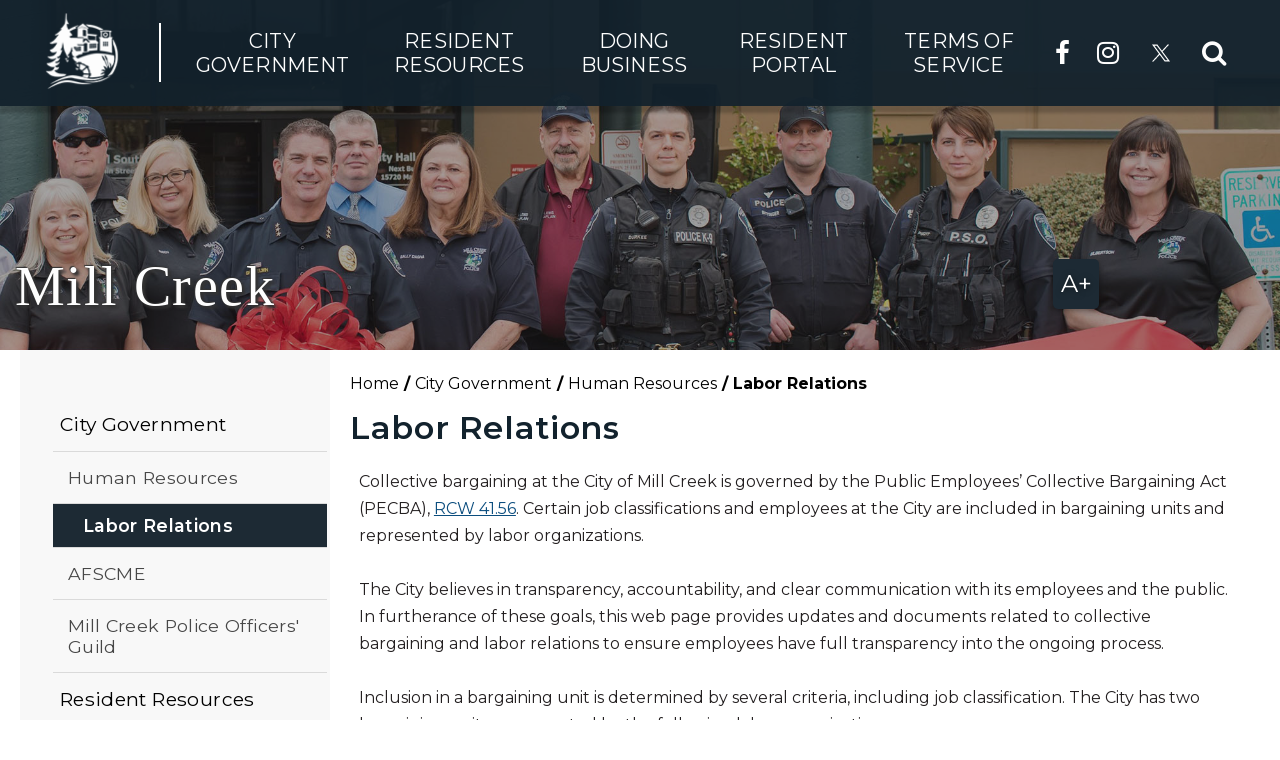

--- FILE ---
content_type: text/html; charset=utf-8
request_url: https://comc.hosted.civiclive.com/cms/One.aspx?portalId=9100937&pageId=10548611
body_size: 30430
content:
<!DOCTYPE html><html id="ctl00_html" xmlns="http://www.w3.org/1999/xhtml" lang="en-US" xml:lang="en-US">
<head id="ctl00_Head1"><title>
	Labor Relations - City of Mill Creek, Wa
</title>
	<style>
		.cssIESearch {
			border:dashed !important;
			border-width:thin !important;
		}
	</style>
	<script>
		function focusInInput(id) {
			var ua = window.navigator.userAgent;
	
				// IE 10 or older
				var msie = ua.indexOf('MSIE ');
				if (msie > 0) {
						if (parseInt(ua.substring(msie + 5, ua.indexOf('.', msie)), 10) <= 10 )
							$(id).toggleClass('cssIESearch');
					}

				// IE 11
				var trident = ua.indexOf('Trident/');
				if (trident > 0) {
					var rv = ua.indexOf('rv:');
					if (parseInt(ua.substring(rv + 3, ua.indexOf('.', rv)), 10) === 11)
						$(id).toggleClass('cssIESearch');
				}
		};

		function focusOutInput(id) {
			$(id).removeClass('cssIESearch');
		}; 
	</script>
    <script id="ctl00_00f77616769f0d4f891b41dfda94e8b04f53f1c11d0172b581e651aeac6863a9" src="https://cdnsm1-hosted.civiclive.com/bundle/js/vendor.cfcd208495d565ef66e7dff9f98764da.js" type="text/javascript"></script><link id="ctl00_c8f4c6c953812b601a957ffb85881e061f80eb01e5e8c670167b133b4d5e4bbf" href="https://cdnsm1-hosted.civiclive.com/bundle/css/vendor.cfcd208495d565ef66e7dff9f98764da.css" rel="stylesheet" type="text/css" media="all" /><script>
//Code for favicon
var headID = document.getElementsByTagName("head")[0];
var ShortcutIcon = document.createElement('link');
ShortcutIcon.type = 'image/vnd.microsoft.icon';
ShortcutIcon.rel = 'shortcut icon';
ShortcutIcon.href = '';
headID.appendChild(ShortcutIcon);

var Icon = document.createElement('link');
Icon.type = 'image/vnd.microsoft.icon';
Icon.rel = 'shortcut icon';
Icon.href = '';
headID.appendChild(Icon);
</script><meta id="viewport" name="viewport" content="width=320, initial-scale=1, maximum-scale=1, user-scalable=no" /><meta http-equiv="X-UA-Compatible" content="IE=Edge" /><link rel="stylesheet" href="https://maxcdn.bootstrapcdn.com/font-awesome/4.7.0/css/font-awesome.min.css" /><link rel="stylesheet" href="https://cdnsm5-hosted.civiclive.com/UserFiles/Servers/Server_9100852/Templates/css/animate.css" /><link rel="stylesheet" href="https://cdnsm5-hosted.civiclive.com/UserFiles/Servers/Server_9100852/Templates/css/print-1c.css" type="text/css" media="print" /><script type="text/javascript">
/*<![CDATA[*/
(function() {
var sz = document.createElement('script'); sz.type = 'text/javascript'; sz.async = true;
sz.src = '//siteimproveanalytics.com/js/siteanalyze_6050100.js';
var s = document.getElementsByTagName('script')[0]; s.parentNode.insertBefore(sz, s);
})();
/*]]>*/
</script><meta http-equiv="Content-Type" content="text/html;charset=utf-8" /><script id="ctl00_d811866f2347c45bd3a0fe77a237af6a60765b254d2e04324bf23e6319644c76" src="https://cdnsm2-hosted.civiclive.com/common/JavaScript/resourcelibrary/ReactPortlets/reactPortletLoader.js" type="text/javascript"></script><script id="ctl00_007e1919cd42cdd5583cdcdfaf4437f725a9db464eba46f47def4954760764c0" src="https://cdnsm2-hosted.civiclive.com/common/JavaScript/resourcelibrary/ReactPortletsInit.js" type="text/javascript"></script><link href="https://cdnsm2-hosted.civiclive.com/App_Themes/default/merged.css" type="text/css" rel="stylesheet" /><link id="ctl00_129873f270c64240b7c6b55fa0d4c725988a659398fc6041bd1d0fbc4c2c2f0f" href="https://cdnsm5-hosted.civiclive.com/UserFiles/TemplateStyles/Server_9100852/3177.css" rel="stylesheet" type="text/css" media="all" /><meta property="og:title" content="Labor Relations" /><meta property="og:url" content="https://www.cityofmillcreek.com/city_government/human_resources/labor_relations" /><link href="https://www.cityofmillcreek.com/city_government/human_resources/labor_relations/" rel="canonical" /><script async src="https://www.googletagmanager.com/gtag/js?id=G-GK506XC3FG"></script><script type="text/javascript">
window.dataLayer = window.dataLayer || []
function gtag() { dataLayer.push(arguments); }
gtag('js', new Date());
gtag('config', 'G-GK506XC3FG');
gtag('config', 'UA-112766465-1');
</script>
<link id="ctl00_c11ee3292ac9e5a4417635135583c4bbfdb8ea29573b674250c4d49a2a0ace54" href="https://cdnsm2-hosted.civiclive.com/App_Themes/jquery.mmenu.all.css" rel="stylesheet" type="text/css" media="all" /><script id="ctl00_c322b83bd68baadb3b50174e9bb777a6e2a207f953b71156195b3059ebbbf2a1" src="https://cdnsm1-hosted.civiclive.com/javascript/jquery.mmenu.min.all.js" type="text/javascript"></script><link id="ctl00_ecaa77bc459a465ccbf05b1230a7fda7d326ac12b2a6ed8ea34f9b8e8a640bda" href="https://cdnsm2-hosted.civiclive.com/App_Themes/mobilemenu.css" rel="stylesheet" type="text/css" media="all" /><script id="ctl00_6954abdda40ad30188b10655e8e3c079ee30c506b42fc79e052476db304c6aed" src="https://cdnsm1-hosted.civiclive.com/javascript/mobilemenu2019.v2.js" type="text/javascript"></script><link id="ctl00_8b021f9edb53084f9619a9b9275769b836ddf5e440785fb3d3920506f4786a96" href="https://cdnsm5-hosted.civiclive.com/UserFiles/TemplateStyles/Server_9100852/6897.css" rel="stylesheet" type="text/css" media="all" /><link id="ctl00_62d5b5acfac205ee192873312c44badb262caa3410605faf69de8c378b5dc098" href="/Common/controls/ContentItemModern/css/common.css" rel="stylesheet" type="text/css" media="all" /><link id="ctl00_f1c3e04cfa873e4dba044739c480814918b42844b3c4b10188f2ec75ac0922d2" href="https://cdnsm5-hosted.civiclive.com/UserFiles/TemplateStyles/Server_9100852/3176.css" rel="stylesheet" type="text/css" media="all" /><link rel="stylesheet" type="text/css" href="/common/RichTextConfig/CustomFCKWebStyle.aspx?portalId=9100937" /><link href="/Telerik.Web.UI.WebResource.axd?d=PMrIT5dOWaVYIcpFWUE4nPnmLmO0BrM2PYzxkd0onrXbUpetimu5wKgzw7EGIxmOOVDwEK6CbI01fyEW3Y62LEDBs-5cgre4MBpJPijaMfuobTlR0&amp;t=638875788934013290&amp;compress=1&amp;_TSM_CombinedScripts_=%3b%3bTelerik.Web.UI%2c+Version%3d2022.3.1109.40%2c+Culture%3dneutral%2c+PublicKeyToken%3d121fae78165ba3d4%3aen-US%3a7cbc26f6-ca02-483b-84bf-df04c025957c%3a92753c09%3a91f742eb" type="text/css" rel="stylesheet" /></head>
<body id="ctl00_PageBody" style="margin: 0px">
    

<div id="mobile_banner"></div>

    <form method="post" action="./One.aspx?portalId=9100937&amp;pageId=10548611" id="aspnetForm">
<div class="aspNetHidden">
<input type="hidden" name="ctl00_RadStyleSheetManager1_TSSM" id="ctl00_RadStyleSheetManager1_TSSM" value="" />
<input type="hidden" name="ctl00_ScriptManager1_TSM" id="ctl00_ScriptManager1_TSM" value="" />
<input type="hidden" name="__EVENTTARGET" id="__EVENTTARGET" value="" />
<input type="hidden" name="__EVENTARGUMENT" id="__EVENTARGUMENT" value="" />
<input type="hidden" name="__VIEWSTATE" id="__VIEWSTATE" value="tY3vJWfwV63tzVvtfoxd/zZRbo0hDqHnl1KNkQUNiC4K5pdqhO15cUk7GbAa3oWwidP0r50PAY8lbx3mddDMg1mV2m8dB9kABEgij04Wrf1IIJIk3xLb+u6B1tiNKqoSFTfSYb/GdDRb+jCs2GJiFpcJf8Cxg2fHmlCwmZAxt7z3amIp3Rf+xJlCi47ITFKbhAGFRlI5BFw8sZR2PdN4xGlCLz9IC3m6j7xNbQR+CCLb/jWnpRPurQTB/+LogVb52yr5sjVCP6ehIoiGbyCv0fVJyvjHJa095JcdmR0uL6EZ9vSctcDOFgGZrn2mygh3rGRSkvNvoOULD8PKVNpFS67w8DqvmU7eGyVdvV7oKsfoy8BlB/cmuz42coJThJcURmaFPTBF06VHXonki2PAXHvm5n+jDIyQIMP1y9CYjW5r97B/B+HupqE+4ij6VHyLTSJlD+45stmj2k+qaP8je6vRiLfLdkvIiC+Th3tyRIbcILpg8gW1T6wymxWimASyW+Msa3Lxkuc5aOEiCKoFVIFgYtbKq3wOqOays8hjijij5A8JWPjZAxJqctjw7CFeHgGX3i74M7uzuTla2xG/S8WOXE+eazGT+wOFgL8kqcURPbgxeFDfPIEeM3xIhIB7y61Cy9fgp9TQFRiye5DD5Hfo9JqbotzWcEdmzkiUnuxmIgFTKy9zWcNdAoIgUkPMBv4lTGcevwLGCitTKqLeI3eYlJnIEJbCO4lrHhJHBnjQ424tr0EWA/W0hH4YgSazqgADmcw7wEAryo/ugsiWaU95soYFqVtbd48llyQslMNcOKLRe5+NQFxMN+/UbwevQJwUndfSpOF9949SVLitlvZsApfWGZIvBVm+5cUnMp9h2vOid7ai2gVI7w1/6arusufQzl1MmzBFPsCqYRx+fG6RhDEH3X/yj62fbUSX4ZnMMyiXq6Inh5Wc8mz8EDkYQ3xkcKQmLEf/aEfxE6QwSnleoBrIO2ioIVZYJKSFc467wICoFlt+thkiUgLJ0tv4ikNRkJkpwzuNY6GkGa/13cnydovvv2cg1vPEkhTbS2cyOT7uzgoppHLm+S3BccJg2afsEp/EbPSAHCwI7YMKuVEQwTSuA29ZWXskZH9QcQhXUaEvmED15YR8VsXOfb+yIhKJ0Mqjjfeb7A6BmM2xsDzHcqQf0iwsNqqKvdn/gvRbbqGvafkwbadQyuItLEw0UjXU7duICnYD9b6RSHTZ7uE5OVjUi7RvdqsYaoqH8XCiRYeLh/W/hkZEnBKLJIC8uue3o8lQLIkRJufRAmjGk9qCVzKY0lVLYyIlDv1yKPoLVWH0yzXQgmGR//DzvPo6YxBDRJr16OHc8qRtSi+lcBLGoFb2JSpiXm+2AMq5YX7gdc7xArSRLeF6O2H2/BGzW7HsqkSu1kg0SDNCK4vsQUiV81AgQqng8IN+fZBcKrvAc+Ql/7QCITEG7ruo6iZnGVKmWRjsfrmP8pMg7XbOIxPGK/YhTdM7jt//1NYLzgYGVVpfJLTHmXY1+c9hgnWpufKqO5i88xqGZzInPr1wUlM30AgHZPv3E+EIHoV37muMc7hzPj1zyNgbq7bOMVsa9td5ue9if54fEZbx4aHHBFOjnaJpM6+IWQPLXNulPlBntUXg8pywmKNJHVdDPWQbp4e1ZjMv/H8mkxwTXxfqu1rlSt0d+xOCxeuTdNSj+5hSm//[base64]/nYX08IZzeBr2oTX8y1aQRhzWGPKQqFqxtSligqbJPRYVEW7bLjwIXG2sKjd4u/4AAwhYvri6aggbH96+Z+r7DRcLo0CZEpOV1wipixxwIcR9E/R6LNtCpuzpU+lqRzLVL6ozu1gzfolVQT05S8d52lS54Hmya4IXbBRy5pppx9MfGxQ24eZvzoG/BiUY+RNNPPF21lVpH0YtD+AyKJQOAqICEJPGbn2RdSiNBADr7Il8cN/SwJVm0dtQ/wqwtmfIBqur3CKC7T+nSATTmnmDvDfC3hLpiwKjwFkGfDx/MIHMDHpRE16UeesI2+JEXNooQWFpIS8zk+yjY2zxLLoCY0WqTcEUocP8s4vcdLGj/[base64]/r2oCcjwqequadS3397Lqhj88czZcK71OJLxk0t08EFW8zinx1NArXonLyuZ8vWbiOIGIjX/lENYgPdeQrCxV0n8buONIN2GXYw/dBPXMQJZusGGkokpT/Z5tR0LQ2iQGvB48tnZ26EtEhy+dZ4szGiyr5lZk6URO75VMKAVOjf/L6l8HgSIfxSYbJdvzejKLjd0YRCtdfCNrTDvPXuZPY6WPiYa8i0kpKkp9O6PgVVP6l5cUYsw4r8T1n674Q13vNIZEMhYD19+TB6wVtppICXrfjwieeRyg8NybaqjiIJXWG7niAvnFGlsUqQiPlXDpM0/kEy5S0aUfZb2BdbC7FUCWLqOg4s3zqIyNDlpJcOYjvzGGtVTYlG3AMYStCTFvdNN1ZbKQe8rb9P0weKRACq6CTUTmAFokJmKG+cVF39ah1Evszko6NLifQKxWqpqHprzxIJnu0/GGvNuJ01mADO4THX4+XhKILwkLs8THVzMDQWPQrYkrNX+A4MVSkp+5Qskm2YK/VVh+YGfF/3KOwSQJ9dY/9Lc7kzFh7KXkxaq+4HUynnI3hByetOYLNWSzTQoDE84fNFna3U4hyndW2OUyhDl5QT50uTKIDp3H7ymB5edlBJWnQxsYx373YatpZ16AK2GXrPpZhEWb5+aqamdZToJvazJu9LPdnzVaBgFNv/cAO10CDOpInX4LyUQxKdwS8a2agZV0HhVPT9o0qO31ArPDeK63gNCfWgGAyTAaQhbeWUgM2uAZnbCxMzy2lwJrTemN7AODsem/X5Ap+pnCRxqYTVvLxxTdtl9ehE/6tLrwgCrE5Idw7FWbX43ahTgPSh34yjUSM5KfRcu5GzIK/SQqsKBXRYGgm0X3dyWfPLJEIIu7K5QSe0EMxfhMLQnwYQzFLh8Ybd6hVAn6a48Do5CD0Y/7eICwKS/HkdQ9fYvMUFhzjkDnOXOCIK+u1fpTBBf5jI+W7nwDajCAYAmJ6zyfqmG2MB67DMeBFIiCnF8Ud7uCDTaKNyfhtiaInlbJosdsS1gxL7Y2fma9RAmT6EEIz+LwkIUwW+3eXuNMfZ2YrQg0rrmktUkeA043jBFoqdw9qsYbF0/+SAlsOFnK3XOLQXE3LN31woQTms6zsruB0hoYw8L7jBwjew61PvUR1RQDlI9yGNwdxjDVm3Jx2I/82HD3IvcyMlimMYx2520xY6GsBl99Tb9nLcRyTuZoLXKS9Vu5BD5Ktl8zdfqPlagN1zU/OtD3RzI7/RzIwYZTMN2MTzgkL7fjdLcSnpPnVb4JyYNC7nXfZ5jiXb0E1l5FXPzgEmYqOiJB7z3RKplhh54w+sGlOiLdmbA1n+Bd6Jp2Fih9+CbnC6HIEXc+PvkwCJaZjibX4/cwNXX55Gi6m83Mnr4TEkBE9vcrlqF/1axonYWS0p1eGwzbXMmfcEO4e3F0enOfheTMW8bCdvBfOKlGWNDsPwGWhAOl1ODkPR93ZbN5ZunPSx3NogHRD0vVdmaCkqHarpbc8q5I2lJQ0HJ4Tm9QGvZsfNkAlLkFtVzDNBDNs3X63d3MGs2Ec+D7ww/8y1KWGEyPtoBXl1N8q7VPX6dUCwx0k0y3aoItVrlBNmJ4ZWBKdwGxMkbWkFvg6gWon9dQMr5/[base64]/P/G6JyFsC7aNq5/w5tovovvxrQvW8zxjxfpE2F7vggwK9sE1S2gI8iLFFfssQigsKCtOWq+nfr6LzKf/T3uM5OPr9ylHi9pi0OpeADMXnU3ySLRHN0VLenOPLkBlK2XyNhP0XDr3oPmwDVGLoCwohmbHgP5q3NXLGmjrDNCI6BMJoAVNF1NrHJh69JKqlv55mrDWsXNXK67r4mwa7kqueRqU7Nt36U5pEphro1FvibzxaRQyUK+1tH6Ft36YEDz6KiQ/[base64]/Ww/84tRcPHNgdqGY6q02qwdEtKQ01+yH2SD9IwvuX8a2++Ox5gfsfaiv/iCbAt0CHEGI9BNqeZnSGtgpoN1CEntvMqEVJvSUt89fZ1gJeyHydAi1FbZXFwsTAsugzTpnsMW1oFsTKWNwgT/cN8hrpg2VULsTxpxoLkkK898Dj7u+I2SRaf4oVstXtBtcBuTkZcGlnjSfCfk53fU8Zz8T7kJS4Kr4RUAAmpYgSxunvsPs1nV+Zdtou/9vJiPllzk5tILtn/y3hbJ7I9kzkfEhDh7ivWB5Xlx83RUQqwypGvV+Fk/HsEBzl2YuiPG93AgtmGiBgjs4kU/UYOw4YwDsS2jAOu8UFxjawhUkvung6wtK040sJ4Yhp/xXTULlJgFs/UkcTFyv2gHpW974UI0rubRbNB7sr9ysLfIdVsjmUkQbV6eQ5HHv3nqTlijV1R9IgZJa6T7/3BwLFWiDJS3pYLvS31HpJEwwGYzOipSyu3DD0XGGgNBhAKWLFpcW2ZgZ8+jUi0PGfPd5mna5oIfZBy9JVafvS2ygjwt9qxZ2J/0sfzCoCFeiNdzNhIuuqvSfHIWwSXwdR2iJw5ckbtijjRWMycGhHgmFCrkzf/BdNWuo65N8q5+huXsGW5M1FkyML8sfrpJis2j0amNEDSheZDYNEbdE1L2RwqE5eSiqND2HyJPSaT/FcD125n0f2/kUDybYxXBvg4cX5yIXxQOML1x58HLwC2uGiOEh6nLjQ/oWhu0Ai8clI6RIKfDGqiVfTuguVUVU3E7ufTQa4eve1G8a12u2gPJjcl3xqq6bH5uyN3s63M6fsG+wHMdkkHPHByuqxtW/1ampJ4tIqEpLhqJBEC6am3RB0kJPO3j6Tb/Hbj1VcmedBi5WW+qCzirt+avq8lG/PnJpHYfFoVzoG7sVcdX2JjIuHXtYvR93chUuzg7AwadhaHt27+yYGsKBaQFoD3BS+y+qO23L7CihEqIsq4qbKyUjMaYAsXWZX5U8c9JWPSt8CV8NDSKsBRAOoazcfHbTtD9T5pRMK6l60/Gp9w4pmCd1KAzx9aCLe1qvg1/Aq8dfLCUZZD4C5kEPdIxd188c2dJ/s8ixkpsxgdcINqDVeQS+WaghMu7gSuJXCQuxjOrWyy9Y8WvbafwQayPyTmsL/jp10ku0pdzozj2TBPW9MWGSukZtyXzQGEDay6g/SzYyHs3W6AZZCNKFJJC9qOYkuTFNnL2hrlqDqShCgOkndRHU/oMWiPF+vgPsnv3qc66vqY5CnoLSAXZxdNTq2zRr012Xs936I3d/t7bptVTS0/YSVYqP/Prw3IFmhJR1xHZSG08dHvf6a5vSEbWzSojO5CiSBOXsn9BhtShDQDl5rYCKEAilXWuRkV0Oj6UDmAo6Hu44tyFBq8fsV0eukIY+mFAJj1G+kHX+ElYNlgwGwwZ4ezIepUbmfgEgKgvpRXE/i4UvqC7OmjX2AtmGHZmCxKDuqweSre3BPBURYYke6tMRPARRfmE0z5yFabIxlkKMqcbiKuyiimQwJGoJbTXYgYlNy9m6u/yO5b3oMFAIksawyJBzwPSxJZjnCh4p6M35F6F4gdmQvBaxo/hJpBwDO1rwib+Lu9kZwsEu2a3Q0oX23EFShoODyY2RRkcoJyBGFC2bwneccDAd+itcyzFThXappB4Ke77EilFTFjm3bgu84hMlZ/06zceOBU8t6gYkme/C6WS8bph5v+eJddQjmSu9MMiwbRPUFinNc8EhtcFyiEX/[base64]//[base64]/yOjNZVRfgw0t4PI6sP65kZBqkMn9mqkhpFWECxatKR19wpYig60pWKjJV5mFNE5TeXNhun8Keb3EiEFlGr5Li3iMWXxQ5rRZ6dU3LHvl0aAIVSDcpxCzdIWmijqgnUjjc1qHMWZx0iIG0gDoOAAxqpUb/SJf9FXvAtiD7VhY7hbTAaXP0D25osk3/7LAY8UIjsXY5DXJp8VnD8VQrsyrNFnRPHHmiCEzFhOaoewqnUhiqpPSCUXppbCfBfKJyqq7+AwhrIX3TYepQYmmXAnWjX/dYyC/JhDZ1FE3x1G62nhoH7/OrjfFI21bJIPr5SfHKuM9cR0+YkkS8sU0XA53aqBvlcx9wiXqQoOPcskX+M/MPjpPkhdWB6qtTxu8f7/w/F8pbgGk7TVnHrnTVA2shR3OKrqQZ5FcECHZpj8i2yrmpNmh/QQzb0OxtJT9Kd2Ng1ZhQWPRMdPT/8bF0ukVjkpFsN8D0cA8YG1/TgTrO8BzevZqnUUEQ67gis0Wgqeh7nUhP8G/tS38p3NhTwhpZvij52+UJJjTJEHVsLTmi9anTURzH7L/3SZzPifx6i30cFUAwTWGFGX5xhrQjL7r5X1lfLmyUycuPjzYFFj1ngzkbDX/KQptxJPknE0mqWtXEtreQAwXz6t2V4r8tfx3DWlNJX/yg/i7nVwWHWuNZ1h7ma1/K4ENNnaiJuVplx79bn5ZMkZ9xc5Io4IImH+VneBwiuL8O1xHaHpX431877djMVJeWt4GQHnccB1HJJSJL3Aw6Rcj93as9/Iehd8KYSnfIAbqTNF6N2Pp1WJGVixJCyemXjIDOjufLopxQuBSyGf6ENemHPoiGrJmv/JiPU/xn+vYIdogV8GuJJEFZHFz/dvH4PUmxZ6vvHEqg8EC0LaZMNeY4DF0H6KVkPBY4s1wxd/+Op/6plYyKKNS8IDyi6lWlT+eGf21b6LkVdjk5hKq8CtxM61tkw0OK0/ffwXOBiBnny4mXQCpsrNBQ7eT2uDQ83jiASleDDu86GUj3lLuuiE+De3mSn04C5mnYrIj3tqsxOhL8WjQuH6LDQcpfsTY62R0lcFu98gnH9uep99a4MR069+5BW4WoNQqyIcA9jDItAq87NeX58qAZ/BeIgiFMb4CzZXyPfrTVhFDNn0+dUEzT51kXGmvXYS+Ejn9FLwEYJoBoNlX3dZTtmSHF5YX00laK6vQlZI/AnkkedpmDKO/zQHMn2NZhSKKGX8kOYVSHBS0dLqtomjk5x6RcY4IzKDP88fh2Nw8Zl98URRV53HNxVPr9lic28dkxsMoL3wLxmNlV3pQqbuo257u4vI/IaPceM2XLBARr+k0SkOqVqwK3NoO0qHJSjGQOHMhdgGzVM4ywPRpGrMja+EHDLw7Iqw6ghoaYxfBPjy/JQzVXQDKa56WFuf8wOh7PyDAtXkfqCDkEuP8yjT42vvQeOnWbiVEtEbntuWKhSVNAf4NJsy3mJkQpHcXdEG7Ut29XE9uy9kSTH9shGOhfksA0hnGjGFiwgwo+Si+Y6oPycsdvlfagAPWPD/lHSZYKu1WPTuTBOCRV70QZNsL2erDuqZiRYc3hpMFYyQaosUVXb/xggjRP5HQtrWNj4480WBSjcEJYBzTmdf6nnBM/QH0RvnD27gNXKRLKm/oa/y/hpr71zIhI6OOcl7JFFbWZ74GpYY+BISa9F96Vo8ab8xRjgElNEBHXkPk428tBAyC/bZFU7ebHIZ1QFVRwFmUWDigLu9BLaR+PxM2eq1SmX9XbmHMK/Us/9ScYTOcYGDCaypXTzI/6Nn0SU3N9BJYOZt3leZ3vpH4QOIZb132hYILjz2yfBn+trLoLnFz3GmXUxl1+YUargYxEjr08a9iwrCfu6G7r698QKK7ahLzpj3t+OPejRSaGzdTrqhLo2qxicn1+Lxg3iKek5WlSQJU7pAigHeph0nWh/rHjlLXxW/MUZzmijzD7saUZ3+39nVi/sKTqlslGblvS8Qa4aLkguNSWf2Mtjc9M/d1UY6q0kJ37yD8nRHUJkb6qtzBOkYJMmmX3ss7leZsBj+DaurSmjjvqgaygwlW2eO8bj0hAkevOXpWL7/tC1gh30ay+Ui8876jkTX50CT2Wp83n9/gZN5sH/[base64]/gxPcND+hm2qC15qk1z8PdlOuQTC2Oni+jzMiqXDC1IoUqK1VxVkMX8+Mj9KMPKF/guJ8SaAdWBT7rEEASrBpKEJ12Q72YENlBPMFfjJxtNiaHzynLY+keeiLmyCBbkYvamhJLVGS+dHCXRLmNto70RuJg5peXVyjcB53l/11wOQOR9FZuRv/2ttDIAO+sYmt2vLTw/+JTyLHMjdyXNDUL5TaMByl9ZRSuWXVJDFh4t39sETGMpC6R8UKRROliei01DufORLEmDjN3987Xu6geF1dL4BoVKe7EFvwvWCPnk+mvKgLz71x7W30C0cdCuf599XQk4G1baRAunGzVj2eGA/xHK3VOrkogJt6KJRZBu9uDLa/5XCFO/a3B6E7Ao/4+AZChsvq6Sp4jnxXGFSclAI4wZQ8hC6vxm3HtTa7Q+mkBzazwAVPKSy5i6xs/MYOmSwgdlYSogO2SBOMzD1bt5hyZ8v98nG8u5/V88JQ53SsmlbLalRIiN6y91AxxboJ/ZtvgIUPbC2VaQLxjXZVvXfKI7l8aY6l77NiQKKsB/XkabrjOlLy776RnWfTTiWqxSQCEN0SvghiY8E/m5v5c0SpUSmtyD9mWH8/4VJ+4afa+L4yIH2+53FZ2E1Gm+vcHRN+Mly/vFE/3lx94aPPfc+FnsJtBP9mfY9ytwjsQBtsMkN7vi6j8yW7eUZ1RX9t8adH7TcRYT1pocWfUdyAeQreDESCMW7eOgV5/PtxpQuvYy5+85Op6T4+LErVvCUNb0jqraRypEZ74JalMpcoijbhwprPkTX+ST0qGa2wk1Jhe52JLJXSLb/wkuDDQO1Ibm5RJiaSzq7ILd9AzOgYVpzCAuWyuQoE6MANPuRjIX7sAua66vyyxTmnWDPTzEyOJJrJOIIYMvJA3/QbIJI8nJfrd0P9S5Vo/RWrqvAq05eXUP386gmuAXsXjxs6csN1qSXCRp/PQadvk+c4PTu0gJS2qsft7hXj1atUlb1LrBKOE2s08W3GVq3+55K7aF944BU/sXtP2+WgBGdqNUAHGD12rbJtGdGUbalfAM5N7jZCeQWn5pUSRCWNTsGqDhqvnEKwfzVEJsQNmzJSgYqtgEGUh70+sz8+PcE5V4Usm+vG86NwWppB+GJuZPHnnH6n2rRHnKJ5I/MvNB3TSaqE/oCaKHUTSIDQGRoCM8+rGSKYsQHIe4hwePhj/W1Fwh6LF5TW/Mc/vTkae/+UO2Jws/[base64]/qyrJjexTGWZn9cjkpynjK6loCBRcBBp0BKESk52jsZYehAztLjPPwqaR9jOrA/UC5GLu6dyR+Gjqg2A3YNFJmr1gKBGK+MagQPJInXusDB2zEoaT59q5+qChExHwwhftP6qb6xFnKZpleOrCj16+AAFL10T1CX1mKAdTYS8C9cSp7ec7CvXyEVcjCyB8HqDH+iphE0AKbkK0IU9plxCxvfR/HdHAtjUiVa8sGMC2b3ZoJHkNItINOOMPhFm2HgA/f93YV0VtybeGHr4lIhhv9cmbg1RetkdNf33jQV5qou5c9ohx517f2BGy4R7yIqhtjwjEaumcKE+4X2sm3e1MFe2i2vGrH9KaDwLr3rZI0fUrLdhjhBGjvT5QClsHJJAB8Zbwbm9EI0AAK7Fk2On00HZmxtHScheEr1TYe9JYZX98Md12dfLJ5ML4ydeLmDvEo/xJYUdX6ldLVH7k9st7SSIvuIFQ3LPtLyvxd94s4A6CMK1n2sT6flbjGsv3YoU+cDeuuzRSfCM0uGOVXK9BqI7bW4V06Pt4aOe5JB6rMYhaKLqSuuSNKWJKzuxafmmVPeXn13ghOdmws8IxxcSP69JvUHedyU995dRfu+yK4pAegVKNL9RQ8n8pIXM+95/ZA1oGjocvXBdZ+EldLcBv3O8JQYwt5DQX8nCC+ZCoBbKPkVXvGu4IgJkrZV5dfrk7Piq6B52yGD9hbhHpeGjpsU3dkuVtK3m8r99bh+FGCltsPWA82eoXkwgS1a6iHEEQmk+iajHueVgFbtsEHToAjrFdm29KvkHE7+X5xGutRMIYWEq8hyWvxGuPvLuw/VLFwUDFwqUXXC8pRLnGJPR78q1Bz+ynBYAVeBsm6ci1ujBDe5pIuF/wjJzcE8BwSpwe7gBn4RqL//M7m3xz7ZrzyybLXZ0TAJFxb/TdewlO2pUoaqR2XioVieZV7w/LJh50PA6a4WiL9szZa2Cnel+R0Rneao3JTOwWbUO/U3WPptefje0ToSVkNot2WUCtKxqSBSeQKtHkHOjTubkF2988syjaMryu90B9lSoa1KrFIWrcMC/[base64]/Z1oPogI2xdycdSFeWq2OkqLg7gK3nA1hUxjBf/cqHeMplYgjWSE3SLLCGBnc3YGaEfuIpBF2G2cOuxVDN1wbWk6ODQaDvTmiu2UL3Iwal0yeNdSJG5tRYGPRPIRUyqdtmC6Sz1gy3j+kokDyVG98/k8Bp1Ag8xCpeQRlHFJByn+DcbMmOVpSn1FShxgwp3d+UuNAxqkT1H2bXuvTQ47pNogadI8/sUuueEzcpuZ6DSNCXOY9wQZPljYmnAiBvTS/1yWJvbO7yEfJvILeOdX67UghRWEjKvrVoVN228qWwoogvA25C7gbrI7Ryho/n4FA/[base64]/vwDCcBVk3BuQRi91/ohYE9aAQRMPc+IFX5rDeIY+jk9wFYE/2V2HpTvXERptrHojpsbghW8IWGv6jE2YKHlzAlD4UReJ4Lo1cJThFSj0mEzyePITUErj13R87fqpnBl90g4VRQ5TA0LDCnsbOSyH9pW/6nL196Ns56vs+67Cyn/8l9IKVm9kp77rsKKckrB5lyFODGtxsiJVqRc2sC+4ILdEPB44n/kLt/V51rgtcxBV2nQfsO5ak3FjbhS0MRF8OdkT4AUPOjoZlFyYKNI5UvYbMWvD7SjwVbpw1WsXKv4QWj6dhpNDHuqrvwhezGKOHVkUj9ywO4zbxI1ZXmykdALdAuuJAMVeQpPS07d5PBqD8SzxdobFQI4XmfCFXJbZTDHFUfqfwDufCr+l/jkiABWF5H96dREtlAEaWEbFH2XbpRKWU0lP1TwqV/RKxluQ6uKh0TQ3G5YmNY+1+oYggSsfzc5f1+9bDENCMsztohiMo380lrieztBbo5FINZvOJCXmx/uWSq3sXqq59MzcB0aTheMYhTNz2mxIYY35sVjzEeaKS74q0vqTRMD+5vxrb+bRjgHrySzf5Iq11LK18tJ5lZesWPgiF8FRn3+JFMKD/B5NDKG756tzyF9vuSCWtbUwzw6SlS5fAS/DA50/ZtCahasglPzSGz87CCdVVX0+ue5r+85j972fiayJCy4WmnYfdhVc/uXa70BbvXxUKFjn3qL1MrY6Lj6GilBjHMup0BlvzpqrwaP6276w6BIqW7JYUrfP0/qt+nFV4jmVuuY8yqlLJCdI8vUSujtTxkeydHDUuM7+S5o915z+l9R4PYGeSsidTI/FgHjZG8JiK3gaaTBeERAtdzfGouU89Ul0b1MRqUDGTd2CLQzqQKwn9k+8eeUZ0zrxCPJc9/nLfe4esyZOcsIEuXc7GQ3G3QPFxwK7keXbBDE7K8EBE6kpwSSJmVnDkJyGAgpr7Mnoc73+6DkVQGQaM4lwNzBKo/PHL1hr+rQP/37dQaVFGWoOBqIIcBQtp7bEtxuQPfEgQ1eHmZwviBI0ptfT78GgDd3dDbTmNY+YSUwaXeoq7YyC6B7+GWjpYGJH/BGM/BQx6UHgqqh7uG6/9kb/1bwJ1d9DJHksg8DHX0279YUgh3fax3PlNndAU2a9y0MAzo3Uedh+XAWHx+e1E2ZDjau+b6OiRtAK2iR95wcKpeBEkfVVKjWIswWAJ5WAlONgNSpYjdcS6bb/O7BPYppKKzUgo0/2XhsGxzmMdkRDNj3aOC4abRMtnL/PmBhOxUOvbPcGNAj4PtLiM5J9bpGJz90Z8Z742tYRgmr8YPe0CYNe88oXuhmTBvfTvG42ilOOd1Fa+4Ze7wW4fGf2zU/L/l92E+b34vpA+7nUZQKyWCMn/[base64]/dsQAIAn0aInoWKsjfeKEoVyik6u2V/pxtaTe0rmy62wNx4kAEAHCFj2KRSbdB+toIM4JaXYdVKPu+obnRgsiY5aTOenZn8QsXhCnOK9ZJR/kbtBgf3Efg/OU5lOW8" />
</div>

<script type="text/javascript">
//<![CDATA[
var theForm = document.forms['aspnetForm'];
if (!theForm) {
    theForm = document.aspnetForm;
}
function __doPostBack(eventTarget, eventArgument) {
    if (!theForm.onsubmit || (theForm.onsubmit() != false)) {
        theForm.__EVENTTARGET.value = eventTarget;
        theForm.__EVENTARGUMENT.value = eventArgument;
        theForm.submit();
    }
}
//]]>
</script>


<script src="https://cdnsm1-hosted.civiclive.com/WebResource.axd?d=pynGkmcFUV13He1Qd6_TZMiEk64fhiffDz8GGQRHvsfZyYJBOIOV-_a7GJI3OprGKvYnjQ2&amp;t=638875788946515136" type="text/javascript"></script>


<script src="https://cdnsm2-hosted.civiclive.com/common/JavaScript/Json2.js" type="text/javascript"></script>
<script src="https://cdnsm2-hosted.civiclive.com/common/JavaScript/JQuery/jquery-cookie.js" type="text/javascript"></script><script type="text/javascript">
            
                function OpenNewWindow(url, arguments)
                {  
                    return window.open(url, "",arguments);
                }

                function OpenNewWindowJS(url, ignore, arguments){  
                    return OpenNewWindow(url, arguments);  
                }


                function OpenNewWindowNoReturn(url, arguments){  
                    OpenNewWindow(url, arguments);  
                }

              </script> 
<script type="text/javascript">
//<![CDATA[
function _search(){var frm=document.forms['aspnetForm'];if(!frm)frm=document.aspnetForm;window.location='/workspaces/Search.aspx?contextId='+frm.ctl00_SearchPlace.value+'&place='+frm.ctl00_SearchOne.value+'&searchTerm='+escape(frm.ctl00_SearchTerm.value).replace(/\+/g, '%2C').replace(/\"/g,'%22').replace(/'/g, '%27');}
            function clickButton(e, buttonid)
            { 
              var bt = document.getElementById(buttonid); 
              if (typeof bt == 'object')
		        { 

                    if (navigator.appName.indexOf('Microsoft Internet Explorer')>(-1)){ 
                          if (event.keyCode == 13){ 
                                bt.click(); 
                                return false; 
                          } 
                    } 
	    	        else
			        {
	                  if (e.keyCode == 13)
	          	        { 
                                bt.click(); 
                                return false; 
                          } 
                    } 
              } 
            } //]]>
</script>

<script src="https://cdnsm2-hosted.civiclive.com/Common/JavaScript/Common_Control.js" type="text/javascript"></script>
<script type="text/javascript">
//<![CDATA[

function InputConstraint_OnLoad(textBoxControlId, oRegExp)            
{
    oTextBoxControl = document.getElementById(textBoxControlId);
	if (oTextBoxControl)
	{
		if (oRegExp.test(oTextBoxControl.value))
			oTextBoxControl.OldValue = oTextBoxControl.value;
		else 
			oTextBoxControl.value = oTextBoxControl.OldValue = '';
	}
}
function InputConstraint_OnChange(oTextBoxControl, oRegExp)         
{
    if (oRegExp.test(oTextBoxControl.value))
        oTextBoxControl.OldValue = oTextBoxControl.value;
    else {
        if (typeof(oTextBoxControl.OldValue) == 'undefined' || oTextBoxControl.value == '') 
            oTextBoxControl.OldValue = '';
        oTextBoxControl.value = oTextBoxControl.OldValue;
    } 
}

;$(function() { $('nav#responsiveNav').mmenu({"slidingSubmenus":false,"position":"left","zposition":"back"}, {"pageNodetype":"form"});});//]]>
</script>

<script src="https://cdnsm1-hosted.civiclive.com/ScriptResource.axd?d=qph9tUZ6hGPLbkznkRkqTc6sslt3VBxKsKaOsMkgDhBUIK4VeSNrR567Oujh-9r3p-v83OZlKXS3oddHkUoa3BeagcZ1DHb7zL1wTa7ulWzZJz8E0&amp;t=f2cd5c5" type="text/javascript"></script>
<script src="https://cdnsm1-hosted.civiclive.com/ScriptResource.axd?d=TvpD2YGOOsCm1yWcLkKnBWgP4Ytn8mcF-lXE9Rgmm07MeHQWxaABsFDEBrkBz20ctQNWNb2SsW8R5JatTEWe5jI_n38Ai1c37dRjpwryWlgJvlw90&amp;t=f2cd5c5" type="text/javascript"></script>
<script src="https://cdnsm1-clradscript.civiclive.com/ajax/2022.3.1109/Common/Core.js" type="text/javascript"></script>
<script src="https://cdnsm1-clradscript.civiclive.com/ajax/2022.3.1109/Common/Helpers/IETouchActionManager.js" type="text/javascript"></script>
<script src="https://cdnsm1-clradscript.civiclive.com/ajax/2022.3.1109/Common/jQuery.js" type="text/javascript"></script>
<script src="https://cdnsm1-clradscript.civiclive.com/ajax/2022.3.1109/Common/jQueryPlugins.js" type="text/javascript"></script>
<script src="https://cdnsm1-clradscript.civiclive.com/ajax/2022.3.1109/Common/Widgets/Draggable.js" type="text/javascript"></script>
<script src="https://cdnsm1-clradscript.civiclive.com/ajax/2022.3.1109/Common/Widgets/Resizable.js" type="text/javascript"></script>
<script src="https://cdnsm1-clradscript.civiclive.com/ajax/2022.3.1109/Common/MaterialRipple/MaterialRippleScripts.js" type="text/javascript"></script>
<script src="https://cdnsm1-clradscript.civiclive.com/ajax/2022.3.1109/Common/AnimationFramework/AnimationFramework.js" type="text/javascript"></script>
<script src="https://cdnsm1-clradscript.civiclive.com/ajax/2022.3.1109/Common/Animation/AnimationScripts.js" type="text/javascript"></script>
<script src="https://cdnsm1-clradscript.civiclive.com/ajax/2022.3.1109/Common/Popup/PopupScripts.js" type="text/javascript"></script>
<script src="https://cdnsm1-clradscript.civiclive.com/ajax/2022.3.1109/Common/TouchScrollExtender.js" type="text/javascript"></script>
<script src="https://cdnsm1-clradscript.civiclive.com/ajax/2022.3.1109/Common/ShortCutManager/ShortCutManagerScripts.js" type="text/javascript"></script>
<script src="https://cdnsm1-clradscript.civiclive.com/ajax/2022.3.1109/Window/RadWindowScripts.js" type="text/javascript"></script>
<script src="https://cdnsm1-clradscript.civiclive.com/ajax/2022.3.1109/Window/RadWindowManager.js" type="text/javascript"></script>
<div class="aspNetHidden">

	<input type="hidden" name="__VIEWSTATEGENERATOR" id="__VIEWSTATEGENERATOR" value="F495CFC0" />
</div>
    
    
		
   
    <script type="text/javascript">
//<![CDATA[
Sys.WebForms.PageRequestManager._initialize('ctl00$ScriptManager1', 'aspnetForm', [], [], [], 90, 'ctl00');
//]]>
</script>

    
    
    
    
    
    
    
    
    
    
            
            
    
    
            
    
    
    
    
    
    
    
            
    
            
    
    
    
    
    
    
            
    
    
    
    
    

    
    <script type="text/javascript">

var _monsido = _monsido || [];

_monsido.push(['_setDomainToken', '9e-Q6XmnKRdvhRPIhOKLKg']);

_monsido.push(['_withStatistics', 'true']);

</script><script src="//cdn.monsido.com/tool/javascripts/monsido.js"></script><!--[if IE]>
	<script src="https://cdnjs.cloudflare.com/ajax/libs/html5shiv/3.7.3/html5shiv.js"></script>
<![endif]--><div id="skip"><a href="#page">Skip navigation</a></div><div id="template-wrapper"></div><div id="content-wrapper">

    <style>
		/* disable CKEditor orignal image & flash manager */
		.cke_button__image {
			display:none !important;
		}

		.cke_button__flash {
			display:none !important;
		}

	</style>
    <script type="text/javascript">
    $(document).ready(function () {
        $('#divOverlay').css('width', $(document).width());
        $('#divOverlay').css('height', $(document).height());
    });
    </script>

    <!-- richeditor full screen mode overlay element -->
    <div id="divOverlay" unselectable="on" class="TelerikModalOverlayFullScreen" style="position: absolute; left: 0px; top: 0px; z-index: 100001; background-color: rgb(170, 170, 170); opacity: 0.5; display: none;"></div>
    
        <script type="text/javascript">
            function setPreventHttpRedirectParam(url) {
                url = (url || '').trim();
                if (url === '') return url;
                var parser = document.createElement('a');
                parser.href = url;
                var search = '?preventHttpRedirect=1';
                if (parser.search.length > 0)
                    search += '&' + parser.search.substr(1);
                parser.search = search;
                return parser.href;
            }

            function openRadWindowLoadingContentTree(url) {
                var wnd = $find("ctl00_ContentPlaceHolder1_RadWindowManagerLoadingContentTree");
                showModal(url, wnd, 750, 630);
                return false;
            }

            function openPermissionControlWindow(url) {
                var wnd = $find("ctl00_ContentPlaceHolder1_RadWindowPermissionControl");
                showModal(url, wnd, 150, 61);
                return false;
            }

            function showModal(url, wnd, width, height) {
                var scheme = window.location.href.split('/')[0] || 'http:';
                radopen(scheme === 'https:' || $('.secureform').length > 0
                    ? setPreventHttpRedirectParam(url) : url, wnd, width + 'px', height + 'px').center();
            }

            function RadWindowLoadFunction(url) {
                window.location = url;
            }
        </script>

        <style type="text/css">
            /* force to set z-index as max value */
            .WindowLoadingContentTreeRadWindow {
                z-index: 53001 !important;
            }
        </style>
        <div id="ctl00_ContentPlaceHolder1_RadWindowManagerLoadingContentTree" class="WindowLoadingContentTreeRadWindow" style="display:none;">
	<!-- 2022.3.1109.40 --><div id="ctl00_ContentPlaceHolder1_RadWindowManagerLoadingContentTree_alerttemplate" style="display:none;">
        <div class="rwDialogPopup radalert">
            <div class="rwDialogText">
            {1}
            </div>

            <div>
                <a  onclick="$find('{0}').close(true);"
                class="rwPopupButton" href="javascript:void(0);">
                    <span class="rwOuterSpan">
                        <span class="rwInnerSpan">##LOC[OK]##</span>
                    </span>
                </a>
            </div>
        </div>
        </div><div id="ctl00_ContentPlaceHolder1_RadWindowManagerLoadingContentTree_prompttemplate" style="display:none;">&nbsp;</div><div id="ctl00_ContentPlaceHolder1_RadWindowManagerLoadingContentTree_confirmtemplate" style="display:none;">&nbsp;</div><input id="ctl00_ContentPlaceHolder1_RadWindowManagerLoadingContentTree_ClientState" name="ctl00_ContentPlaceHolder1_RadWindowManagerLoadingContentTree_ClientState" type="hidden" />
</div><div id="ctl00_ContentPlaceHolder1_RadWindowLoadingContentTree" style="display:none;">
	<div id="ctl00_ContentPlaceHolder1_RadWindowLoadingContentTree_C" style="display:none;">

	</div><input id="ctl00_ContentPlaceHolder1_RadWindowLoadingContentTree_ClientState" name="ctl00_ContentPlaceHolder1_RadWindowLoadingContentTree_ClientState" type="hidden" />
</div><div id="ctl00_ContentPlaceHolder1_RadWindowPermissionControl" style="display:none;">
	<div id="ctl00_ContentPlaceHolder1_RadWindowPermissionControl_C" style="display:none;">

	</div><input id="ctl00_ContentPlaceHolder1_RadWindowPermissionControl_ClientState" name="ctl00_ContentPlaceHolder1_RadWindowPermissionControl_ClientState" type="hidden" />
</div>
    
<div id="theme" class="subpage"><header id="header" class="animated fadeInDown"><div id="menubar"><div class="inner-bar"><a href="/" class="menuLogo" title="back to website's homepage"><img src="https://cdnsm5-hosted.civiclive.com/UserFiles/Servers/Server_9100852/Templates/logo/logo-white-menu.png" alt="Mill Creek Logo"></img><h1 class="offScreen"> City of Mill Creek </h1></a><div class="mobileMenuButton"><a href="#responsiveNav" title="Menu">Menu</a></div><?xml version="1.0" encoding="utf-16"?><div class="clearfix"><nav class="megamenu twelve columns mega_menu"><ul class="nav-menu"><li class="nav-item level1 mega_home"><a href="/home" title="Home">Home</a></li><li class="nav-item level1 mega_city_government"><a href="/city_government" title="City Government">City Government</a><div class="sub-nav"><div class="sub-navBackground container"><ul class="second-level-list"><li class="level2 mega_missionVisonValues"><a href="/city_government/missionVisonValues" title="Mission, Vision, and Core Values">Mission, Vision, and Core Values</a></li><li class="level2 mega_boards_and_commissions"><a href="/city_government/boards_and_commissions" title="Boards and Commissions">Boards and Commissions</a><ul class="third-level-list"><li class="level3"><a href="/city_government/boards_and_commissions/BoardApplication" title="Board Interest Form"><span>Board Interest Form</span></a></li><li class="level3"><a href="/city_government/boards_and_commissions/art_and_beautification_board" title="Art &amp; Beautification Board"><span>Art &amp; Beautification Board</span></a></li><li class="level3"><a href="/city_government/boards_and_commissions/civil_service_commission" title="Civil Service Commission"><span>Civil Service Commission</span></a></li><li class="level3"><a href="/city_government/boards_and_commissions/design_review_board" title="Design Review Board"><span>Design Review Board</span></a></li><li class="level3"><a href="/city_government/boards_and_commissions/l_e_o_f_f_1_disability_board" title="LEOFF 1 Disability Board"><span>LEOFF 1 Disability Board</span></a></li><li class="level3"><a href="/city_government/boards_and_commissions/park___recreation_board" title="Park &amp; Recreation Board"><span>Park &amp; Recreation Board</span></a></li><li class="level3"><a href="/city_government/boards_and_commissions/planning_commission" title="Planning Commission"><span>Planning Commission</span></a></li><li class="level3"><a href="/city_government/boards_and_commissions/youth_advisory_board" title="Youth Advisory Board"><span>Youth Advisory Board</span></a></li></ul></li><li class="level2 mega_city_clerk"><a href="/city_government/city_clerk" title="City Clerk">City Clerk</a><ul class="third-level-list"><li class="level3"><a href="/city_government/city_clerk/agendas_and_minutes" title="Agendas and Minutes"><span>Agendas and Minutes</span></a></li><li class="level3"><a href="/city_government/city_clerk/claim_for_damages" title="Claim for Damages"><span>Claim for Damages</span></a></li><li class="level3"><a href="/city_government/city_clerk/code_amendments" title="Code Amendments"><span>Code Amendments</span></a></li><li class="level3"><a href="/city_government/city_clerk/municipal_code" title="Municipal Code"><span>Municipal Code</span></a></li><li class="level3"><a href="/city_government/city_clerk/requests_and_feedback" title="Requests and Feedback"><span>Requests and Feedback</span></a></li><li class="level3"><a href="/city_government/city_clerk/public_records_requests" title="Public Records Requests"><span>Public Records Requests</span></a></li></ul></li><li class="level2 mega_city_council"><a href="/city_government/city_council" title="City Council">City Council</a><ul class="third-level-list"><li class="level3"><a href="/city_government/city_council/councilcontact" title="Contact Your Councilmembers"><span>Contact Your Councilmembers</span></a></li><li class="level3"><a href="/city_government/city_council/city_councilmembers" title="City Councilmembers"><span>City Councilmembers</span></a></li><li class="level3"><a href="/city_government/city_council/city_manager" title="City Manager "><span>City Manager </span></a></li><li class="level3"><a href="/city_government/city_council/council_vacancies" title="Council Vacancies"><span>Council Vacancies</span></a></li><li class="level3"><a href="/city_government/city_council/resources_for_new_councilmembers" title="Resources for New Councilmembers"><span>Resources for New Councilmembers</span></a></li><li class="level3"><a href="/city_government/city_council/councilmember_salaries" title="Councilmember Salaries"><span>Councilmember Salaries</span></a></li><li class="level3"><a href="/city_government/city_council/city_legislative_committee" title="City Legislative Committee "><span>City Legislative Committee </span></a></li></ul></li><li class="level2 mega_city_manager"><a href="/city_government/city_manager" title="City Manager ">City Manager </a></li><li class="level2 mega_communications___marketing"><a href="/city_government/communications___marketing" title="Communications &amp; Marketing">Communications &amp; Marketing</a><ul class="third-level-list"><li class="level3"><a href="/city_government/communications___marketing/community_events" title="Community Events"><span>Community Events</span></a></li><li class="level3"><a href="/city_government/communications___marketing/city_performance_surveys" title="City Performance Surveys"><span>City Performance Surveys</span></a></li><li class="level3"><a href="/city_government/communications___marketing/trending_topics" title="Trending Topics"><span>Trending Topics</span></a></li><li class="level3"><a href="/city_government/communications___marketing/volunteering___community_engagement" title="Volunteering &amp; Community Engagement  "><span>Volunteering &amp; Community Engagement  </span></a></li><li class="level3"><a href="/city_government/communications___marketing/sponsorships_and_partnerships" title="Sponsorships &amp; Partnerships"><span>Sponsorships &amp; Partnerships</span></a></li><li class="level3"><a href="/city_government/communications___marketing/city_connection_magazine" title="City Highlights Newsletter"><span>City Highlights Newsletter</span></a></li><li class="level3"><a href="/city_government/communications___marketing/recreation" title="Recreation"><span>Recreation</span></a></li><li class="level3"><a href="/city_government/communications___marketing/community_partners" title="Community Partners"><span>Community Partners</span></a></li><li class="level3"><a href="/city_government/communications___marketing/state_of_the_city" title="State of the City"><span>State of the City</span></a></li><li class="level3"><a href="/city_government/communications___marketing/news" title="News"><span>News</span></a></li><li class="level3"><a href="/city_government/communications___marketing/did_you_know_" title="Did you know?"><span>Did you know?</span></a></li><li class="level3"><a href="/city_government/communications___marketing/a_w_c_scholarship" title="AWC Scholarship"><span>AWC Scholarship</span></a></li><li class="level3"><a href="/city_government/communications___marketing/social_media" title="Social Media"><span>Social Media</span></a></li></ul></li><li class="level2 mega_finance_and_administration"><a href="/city_government/finance_and_administration" title="Finance &amp; Administration">Finance &amp; Administration</a><ul class="third-level-list"><li class="level3"><a href="/city_government/finance_and_administration/budget" title="Budget"><span>Budget</span></a></li><li class="level3"><a href="/city_government/finance_and_administration/taxes" title="Taxes"><span>Taxes</span></a></li><li class="level3"><a href="/city_government/finance_and_administration/passports" title="Passports"><span>Passports</span></a></li><li class="level3"><a href="/city_government/finance_and_administration/quarterly_reports" title="Quarterly Reports"><span>Quarterly Reports</span></a></li></ul></li><li class="level2 mega_human_resources"><a href="/city_government/human_resources" title="Human Resources">Human Resources</a><ul class="third-level-list"><li class="level3"><a href="/city_government/human_resources/why_work_in_mill_creek" title="Why Work in Mill Creek"><span>Why Work in Mill Creek</span></a></li><li class="level3"><a href="/city_government/human_resources/join_our_team" title="Join Our Team"><span>Join Our Team</span></a></li><li class="level3"><a href="/city_government/human_resources/employment_benefits" title="Employment Benefits"><span>Employment Benefits</span></a></li><li class="level3"><a href="/city_government/human_resources/labor_relations" title="Labor Relations"><span>Labor Relations</span></a></li><li class="level3"><a href="/city_government/human_resources/staff_position_descriptions" title="Staff Position Descriptions"><span>Staff Position Descriptions</span></a></li></ul></li><li class="level2 mega_police_department"><a href="/city_government/police_department" title="Police Department">Police Department</a><ul class="third-level-list"><li class="level3"><a href="/city_government/police_department/meet_your_mill_creek_police" title="Meet Your Mill Creek Police"><span>Meet Your Mill Creek Police</span></a></li><li class="level3"><a href="/city_government/police_department/police_services" title="Police Services"><span>Police Services</span></a></li><li class="level3"><a href="/city_government/police_department/join_our_team" title="Join our team"><span>Join our team</span></a></li><li class="level3"><a href="/city_government/police_department/community_outreach" title="Community Outreach"><span>Community Outreach</span></a></li><li class="level3"><a href="/city_government/police_department/training__policies_and_community_response" title="Policies"><span>Policies</span></a></li><li class="level3"><a href="/city_government/police_department/comprehensive_analysis_cpsm" title="Comprehensive Analysis / CPSM"><span>Comprehensive Analysis / CPSM</span></a></li><li class="level3"><a href="/city_government/police_department/emergency_management" title="Emergency Management"><span>Emergency Management</span></a></li><li class="level3"><a href="/city_government/police_department/forms_and_brochures" title="Forms and Brochures"><span>Forms and Brochures</span></a></li><li class="level3"><a href="/city_government/police_department/k-9_team" title="K9 Team"><span>K9 Team</span></a></li><li class="level3"><a href="/city_government/police_department/police_blotter" title="Police Blotter"><span>Police Blotter</span></a></li><li class="level3"><a href="/city_government/police_department/public_records_requests" title="Public Records Requests"><span>Public Records Requests</span></a></li><li class="level3"><a href="/city_government/police_department/solve_crime___report_tips" title="Report Tips"><span>Report Tips</span></a></li></ul></li><li class="level2 mega_public_works_and_development_services"><a href="/city_government/public_works_and_development_services" title="Public Works &amp; Development Services">Public Works &amp; Development Services</a><ul class="third-level-list"><li class="level3"><a href="/city_government/public_works_and_development_services/building_and_clearing___grading_permits" title="Building and Clearing &amp; Grading Permits"><span>Building and Clearing &amp; Grading Permits</span></a></li><li class="level3"><a href="/city_government/public_works_and_development_services/row_permits" title="Right-of-Way (ROW) Permits"><span>Right-of-Way (ROW) Permits</span></a></li><li class="level3"><a href="/city_government/public_works_and_development_services/street__stormwater__and_development_standards" title="Street, Stormwater, and Development Standards"><span>Street, Stormwater, and Development Standards</span></a></li><li class="level3"><a href="/city_government/public_works_and_development_services/swift_orange_line_bus_station_project" title="Swift Orange Line Bus Station Project"><span>Swift Orange Line Bus Station Project</span></a></li><li class="level3"><a href="/city_government/public_works_and_development_services/contracting_with_the_city" title="Contracting With The City"><span>Contracting With The City</span></a></li><li class="level3"><a href="/city_government/public_works_and_development_services/current_projects" title="Active City Capital Projects"><span>Active City Capital Projects</span></a></li><li class="level3"><a href="/city_government/public_works_and_development_services/capital_improvement_plan" title="Capital Improvement Plan"><span>Capital Improvement Plan</span></a></li><li class="level3"><a href="/city_government/public_works_and_development_services/transportation_improvement_plan" title="Transportation Improvement Plan"><span>Transportation Improvement Plan</span></a></li><li class="level3"><a href="/city_government/public_works_and_development_services/surface_water_utility" title="Surface Water Topics"><span>Surface Water Topics</span></a></li><li class="level3"><a href="/city_government/public_works_and_development_services/maintenance" title="Operations &amp; Maintenance"><span>Operations &amp; Maintenance</span></a></li><li class="level3"><a href="/city_government/public_works_and_development_services/economic_development" title="Economic Development"><span>Economic Development</span></a></li><li class="level3"><a href="/city_government/public_works_and_development_services/planning_and_development" title="Planning"><span>Planning</span></a></li><li class="level3"><a href="/city_government/public_works_and_development_services/maps" title="Maps"><span>Maps</span></a></li><li class="level3"><a href="/city_government/public_works_and_development_services/code_enforcement" title="Code Enforcement"><span>Code Enforcement</span></a></li><li class="level3"><a href="/city_government/public_works_and_development_services/contact_us" title="Contact Us"><span>Contact Us</span></a></li></ul></li><li class="level2 mega_Recreation"><a href="/city_government/Recreation" title="Recreation">Recreation</a></li><li class="level2 mega_city_policies_and_procedures"><a href="/city_government/city_policies_and_procedures" title="City Policies and Procedures">City Policies and Procedures</a></li><li class="level2 mega_agendas_and_minutes"><a href="/city_government/agendas_and_minutes" title="Agendas, Minutes &amp; Audio">Agendas, Minutes &amp; Audio</a><ul class="third-level-list"><li class="level3"><a href="/city_government/agendas_and_minutes/2021" title="2021"><span>2021</span></a></li><li class="level3"><a href="/city_government/agendas_and_minutes/2020" title="2020"><span>2020</span></a></li><li class="level3"><a href="/city_government/agendas_and_minutes/2019" title="2019"><span>2019</span></a></li><li class="level3"><a href="/city_government/agendas_and_minutes/2018" title="2018"><span>2018</span></a></li><li class="level3"><a href="/city_government/agendas_and_minutes/2017" title="2017"><span>2017</span></a></li><li class="level3"><a href="/city_government/agendas_and_minutes/2016" title="2016"><span>2016</span></a></li><li class="level3"><a href="/city_government/agendas_and_minutes/2015" title="2015"><span>2015</span></a></li><li class="level3"><a href="/city_government/agendas_and_minutes/march" title="March"><span>March</span></a></li><li class="level3"><a href="/city_government/agendas_and_minutes/01_26_2021" title="01/26/2021"><span>01/26/2021</span></a></li><li class="level3"><a href="/city_government/agendas_and_minutes/03_02_21" title="03/02/21"><span>03/02/21</span></a></li></ul></li><li class="level2 mega_municipal_code"><a href="/city_government/municipal_code" title="Municipal Code">Municipal Code</a></li><li class="level2 mega_resolutions"><a href="/city_government/resolutions" title="Resolutions">Resolutions</a></li><li class="level2 mega_ordinances"><a href="/city_government/ordinances" title="Ordinances">Ordinances</a></li><li class="level2 mega_interlocal_agreements"><a href="/city_government/interlocal_agreements" title="Interlocal Agreements">Interlocal Agreements</a></li><li class="level2 mega_proclamations"><a href="/city_government/proclamations" title="Proclamations">Proclamations</a></li></ul></div></div></li><li class="nav-item level1 mega_resident_resources"><a href="/resident_resources" title="Resident Resources">Resident Resources</a><div class="sub-nav"><div class="sub-navBackground container"><ul class="second-level-list"><li class="level2 mega_helpful_resident_resources"><a href="/resident_resources/helpful_resident_resources" title="Graffiti Abatement Program">Graffiti Abatement Program</a></li><li class="level2 mega_americans_with_disabilities_act_a_d_a"><a href="/resident_resources/americans_with_disabilities_act_a_d_a" title="Americans with Disabilities Act ADA">Americans with Disabilities Act ADA</a></li><li class="level2 mega_requests_and_feedback"><a href="/resident_resources/requests_and_feedback" title="Requests and Feedback">Requests and Feedback</a></li><li class="level2 mega_code_enforcement"><a href="/resident_resources/code_enforcement" title="Code Enforcement">Code Enforcement</a></li><li class="level2 mega_directions_to_city_hall"><a href="/resident_resources/directions_to_city_hall" title="Directions to City Hall">Directions to City Hall</a></li><li class="level2 mega_fire___e_m_s_annexation"><a href="/resident_resources/fire___e_m_s_annexation" title="Fire &amp; EMS Annexation History">Fire &amp; EMS Annexation History</a><ul class="third-level-list"><li class="level3"><a href="/resident_resources/fire___e_m_s_annexation/news_releases___updates" title="News Releases &amp; Updates"><span>News Releases &amp; Updates</span></a></li><li class="level3"><a href="/resident_resources/fire___e_m_s_annexation/news_coverage" title="News Coverage"><span>News Coverage</span></a></li><li class="level3"><a href="/resident_resources/fire___e_m_s_annexation/frequently_asked_questions" title="Frequently Asked Questions "><span>Frequently Asked Questions </span></a></li></ul></li><li class="level2 mega_permits___licenses"><a href="/resident_resources/permits___licenses" title="Permits &amp; Licenses">Permits &amp; Licenses</a></li><li class="level2 mega_senior_services"><a href="/resident_resources/senior_services" title="Senior Services">Senior Services</a></li><li class="level2 mega_get_involved"><a href="/resident_resources/get_involved" title="Get Involved">Get Involved</a></li><li class="level2 mega_recreation_programs"><a href="/resident_resources/recreation_programs" title="Recreation Programs">Recreation Programs</a></li><li class="level2 mega_Passports"><a href="/resident_resources/Passports" title="Passports">Passports</a></li><li class="level2 mega_faqs"><a href="/resident_resources/faqs" title="FAQs">FAQs</a></li><li class="level2 mega_c_o_v_i_d-19_community_resource_center"><a href="/resident_resources/c_o_v_i_d-19_community_resource_center" title="COVID-19 Community Resource Center">COVID-19 Community Resource Center</a></li></ul></div></div></li><li class="nav-item level1 mega_doing_business"><a href="/doing_business" title="Doing Business">Doing Business</a><div class="sub-nav"><div class="sub-navBackground container"><ul class="second-level-list"><li class="level2 mega_about_mill_creek"><a href="/doing_business/about_mill_creek" title="About Mill Creek">About Mill Creek</a></li><li class="level2 mega_apply_for_a_building_permit"><a href="/doing_business/apply_for_a_building_permit" title="Apply for a Building Permit">Apply for a Building Permit</a></li><li class="level2 mega_bid_opportunities"><a href="/doing_business/bid_opportunities" title="Bid Opportunities">Bid Opportunities</a></li><li class="level2 mega_business_directory"><a href="/doing_business/business_directory" title="Business Directory">Business Directory</a><ul class="third-level-list"><li class="level3"><a href="/doing_business/business_directory/alphabetical_business_directory" title="Alphabetical Business Directory"><span>Alphabetical Business Directory</span></a></li></ul></li><li class="level2 mega_city_hall_north_office_space_available"><a href="/doing_business/city_hall_north_office_space_available" title="City Hall North Office Space Available">City Hall North Office Space Available</a></li><li class="level2 mega_demographic_information_for_mill_creek"><a href="/doing_business/demographic_information_for_mill_creek" title="Demographic Information for Mill Creek">Demographic Information for Mill Creek</a><ul class="third-level-list"><li class="level3"><a href="/doing_business/demographic_information_for_mill_creek/edc_2015_data_for_snohomish_county" title="EDC 2015 Data for Snohomish County"><span>EDC 2015 Data for Snohomish County</span></a></li><li class="level3"><a href="/doing_business/demographic_information_for_mill_creek/snohomish_health_district" title="Snohomish Health District"><span>Snohomish Health District</span></a></li><li class="level3"><a href="/doing_business/demographic_information_for_mill_creek/snohomish_county" title="Snohomish County"><span>Snohomish County</span></a></li><li class="level3"><a href="/doing_business/demographic_information_for_mill_creek/find-_it_washington" title="Find-It Washington"><span>Find-It Washington</span></a></li><li class="level3"><a href="/doing_business/demographic_information_for_mill_creek/economic_development_council" title="Economic Development Council"><span>Economic Development Council</span></a></li></ul></li><li class="level2 mega_food_trucks"><a href="/doing_business/food_trucks" title="Food Trucks">Food Trucks</a></li><li class="level2 mega_get_a_business_license"><a href="/doing_business/get_a_business_license" title="Get a Business License">Get a Business License</a></li><li class="level2 mega_map_your_business"><a href="/doing_business/map_your_business" title="Map Your Business">Map Your Business</a><ul class="third-level-list"><li class="level3"><a href="/doing_business/map_your_business/training_video" title="Training Video"><span>Training Video</span></a></li></ul></li><li class="level2 mega_mill_creek_business_association"><a href="/doing_business/mill_creek_business_association" title="Mill Creek Chamber of Commerce">Mill Creek Chamber of Commerce</a></li><li class="level2 mega_mill_creek_town_center"><a href="/doing_business/mill_creek_town_center" title="Mill Creek Town Center">Mill Creek Town Center</a></li><li class="level2 mega_sign_regulations"><a href="/doing_business/sign_regulations" title="Sign Regulations">Sign Regulations</a><ul class="third-level-list"><li class="level3"><a href="/doing_business/sign_regulations/mill_creek_municipal_code" title="Mill Creek Municipal Code"><span>Mill Creek Municipal Code</span></a></li></ul></li><li class="level2 mega_starting_a_business"><a href="/doing_business/starting_a_business" title="Starting a Business">Starting a Business</a></li><li class="level2 mega_taxes"><a href="/doing_business/taxes" title="Taxes">Taxes</a></li></ul></div></div></li><li class="nav-item level1 mega_resident_portal"><a href="/resident_portal" title="Resident Portal">Resident Portal</a><div class="sub-nav"><div class="sub-navBackground container"><ul class="second-level-list"><li class="level2 mega_40th_anniversary"><a href="/resident_portal/40th_anniversary" title="40th Anniversary">40th Anniversary</a></li><li class="level2 mega_city_highlights"><a href="/resident_portal/city_highlights" title="City Highlights">City Highlights</a></li><li class="level2 mega_community_events"><a href="/resident_portal/community_events" title="Community Events">Community Events</a></li><li class="level2 mega_contact_city_council"><a href="/resident_portal/contact_city_council" title="Contact City Council">Contact City Council</a></li><li class="level2 mega_recreational_property_master_planning_project"><a href="/resident_portal/recreational_property_master_planning_project" title="Recreational Property Master Planning Project">Recreational Property Master Planning Project</a></li><li class="level2 mega_middle_housing_study"><a href="/resident_portal/middle_housing_study" title="Middle Housing Study">Middle Housing Study</a></li><li class="level2 mega_mill_creek_comprehensive_plan"><a href="/resident_portal/mill_creek_comprehensive_plan" title="Mill Creek Comprehensive Plan">Mill Creek Comprehensive Plan</a></li><li class="level2 mega_permits___licenses"><a href="/resident_portal/permits___licenses" title="Permits &amp; Licenses">Permits &amp; Licenses</a></li><li class="level2 mega_property_maintenance_and_owner_responsibilities"><a href="/resident_portal/property_maintenance_and_owner_responsibilities" title="Property Maintenance and Owner Responsibilities">Property Maintenance and Owner Responsibilities</a></li><li class="level2 mega_property_taxes"><a href="/resident_portal/property_taxes" title="Property Taxes">Property Taxes</a></li><li class="level2 mega_citizen_support_center"><a href="/resident_portal/citizen_support_center" title="Report a Concern">Report a Concern</a></li><li class="level2 mega_resident_surveys"><a href="/resident_portal/resident_surveys" title="Resident Surveys">Resident Surveys</a></li><li class="level2 mega_senior_services"><a href="/resident_portal/senior_services" title="Senior Services">Senior Services</a></li><li class="level2 mega_staff_directory"><a href="/resident_portal/staff_directory" title="Staff Directory">Staff Directory</a></li><li class="level2 mega_state_district_44_legislators"><a href="/resident_portal/state_district_44_legislators" title="State District 44 Legislators">State District 44 Legislators</a></li><li class="level2 mega_trending_topics"><a href="/resident_portal/trending_topics" title="Trending Topics">Trending Topics</a></li><li class="level2 mega_volunteer_program"><a href="/resident_portal/volunteer_program" title="Volunteer Program">Volunteer Program</a></li></ul></div></div></li><li class="nav-item level1 mega_terms_of_service"><a href="/terms_of_service" title="Terms of Service">Terms of Service</a></li><li class="nav-item level1 mega_fbook iconItem"><a href="https://www.Facebook.com/MillCreekWA" target="_blank" class="newwindow"><span class="icon social fa fa-facebook" /><span class="offscreen"> Connect on Facebook</span></a></li><li class="nav-item level1 mega_instagram iconItem"><a href="http://www.instagram.com/CityofMillCreek" target="_blank" class="newwindow"><span class="icon fa fa-instagram" /><span class="offscreen"> Follow us on Instagram</span></a></li><li class="level1 mega_twitter icn iconItem"><a href="http://www.twitter.com/MillCreekWA" target="_blank" class="newwindow"><svg id="svg5" viewBox="0 0 1668.56 1221.19" xmlns="http://www.w3.org/2000/svg"><g id="layer1"><path id="path1009" d="m336.33,142.25l386.39,516.64-388.83,420.05h87.51l340.42-367.76,275.05,367.76h297.8l-408.13-545.7,361.92-390.99h-87.51l-313.51,338.7-253.31-338.7h-297.8Zm128.69,64.46h136.81l604.13,807.76h-136.81L465.02,206.71Z" /></g></svg><span class="offscreen"> Find us on Twitter</span></a></li><li class="nav-item level1 mega_search iconItem"><a href="#" class="searchTrigger newwindow" title="Search" aria-expanded="false"><span class="menuTitle"><span class="offscreen"> Search our site </span><em class="fa fa-search"><!----></em></span></a><div class="sub-nav"><div class="sub-navBackground container"><ul class="second-level-list"><li class="search-dropdown" /></ul></div></div></li></ul></nav></div><script src="https://cdnsm5-hosted.civiclive.com/UserFiles/Servers/Server_9100852/Templates/js/jquery-accessibleMegaMenu-v2.js" type="text/javascript">//</script><script type="text/javascript">
        $("nav:first").accessibleMegaMenu({
          /* prefix for generated unique id attributes, which are required 
          to indicate aria-owns, aria-controls and aria-labelledby */
          uuidPrefix: "accessible-megamenu",
          
          /* css class used to define the megamenu styling */
          menuClass: "nav-menu",
          
          /* css class for a top-level navigation item in the megamenu */
          topNavItemClass: "nav-item",
          
          /* css class for a megamenu panel */
          panelClass: "sub-nav",
          
          /* css class for a group of items within a megamenu panel */
          panelGroupClass: "sub-nav-group",
          
          /* css class for the hover state */
          hoverClass: "hover",
          
          /* css class for the focus state */
          focusClass: "focus",
          
          /* css class for the open state */
          openClass: "open"
          });
      </script>

<script type="text/javascript">
    $(document).ready(function () {
        $('a.mm-subopen').each(function (i, item) {
            setExpandCollapse();

            $(item).click(function () {
                setExpandCollapse();
            });

            function setExpandCollapse() {
                var parent = $(item).parent();
                var expandCollapse = 'Expand menu item';
                if (parent !== undefined && parent.length > 0) {
                    var selected = parent[0].classList.contains("mm-opened");
                    if (selected !== undefined && selected === true) {
                        expandCollapse = 'Collapse menu item';;
                    }
                    else {
                        expandCollapse = 'Expand menu item';
                    }
                }

                $(item).html("<span class=\"offScreen\">" + expandCollapse + " " + $(item).next().text() + "</span>");
            }
        });
    });
</script>
<nav id="responsiveNav" class="mm-menu, cms-responsive-menu"><ul><li><a href="/home">Home</a></li><li class="mm-selected, mm-opened"><a href="/city_government">City Government</a><ul><li><a href="/city_government/missionVisonValues">Mission, Vision, and Core Values</a></li><li><a href="/city_government/boards_and_commissions">Boards and Commissions</a><ul><li><a href="/city_government/boards_and_commissions/BoardApplication">Board Interest Form</a></li><li><a href="/city_government/boards_and_commissions/art_and_beautification_board">Art &amp; Beautification Board</a></li><li><a href="/city_government/boards_and_commissions/civil_service_commission">Civil Service Commission</a></li><li><a href="/city_government/boards_and_commissions/design_review_board">Design Review Board</a></li><li><a href="/city_government/boards_and_commissions/l_e_o_f_f_1_disability_board">LEOFF 1 Disability Board</a></li><li><a href="/city_government/boards_and_commissions/park___recreation_board">Park &amp; Recreation Board</a></li><li><a href="/city_government/boards_and_commissions/planning_commission">Planning Commission</a></li><li><a href="/city_government/boards_and_commissions/youth_advisory_board">Youth Advisory Board</a></li></ul></li><li><a href="/city_government/city_clerk">City Clerk</a><ul><li><a href="/city_government/city_clerk/agendas_and_minutes">Agendas and Minutes</a></li><li><a href="/city_government/city_clerk/claim_for_damages">Claim for Damages</a></li><li><a href="/city_government/city_clerk/code_amendments">Code Amendments</a></li><li><a href="/city_government/city_clerk/municipal_code" target="_blank">Municipal Code</a></li><li><a href="/city_government/city_clerk/requests_and_feedback" target="_blank">Requests and Feedback</a></li><li><a href="/city_government/city_clerk/public_records_requests">Public Records Requests</a></li></ul></li><li><a href="/city_government/city_council">City Council</a><ul><li><a href="/city_government/city_council/councilcontact">Contact Your Councilmembers</a></li><li><a href="/city_government/city_council/city_councilmembers">City Councilmembers</a></li><li><a href="/city_government/city_council/city_manager">City Manager </a></li><li><a href="/city_government/city_council/council_vacancies">Council Vacancies</a></li><li><a href="/city_government/city_council/resources_for_new_councilmembers">Resources for New Councilmembers</a></li><li><a href="/city_government/city_council/councilmember_salaries">Councilmember Salaries</a></li><li><a href="/city_government/city_council/city_legislative_committee">City Legislative Committee </a></li></ul></li><li><a href="/city_government/city_manager">City Manager </a></li><li><a href="/city_government/communications___marketing">Communications &amp; Marketing</a><ul><li><a href="/city_government/communications___marketing/community_events">Community Events</a></li><li><a href="/city_government/communications___marketing/city_performance_surveys">City Performance Surveys</a></li><li><a href="/city_government/communications___marketing/trending_topics">Trending Topics</a></li><li><a href="/city_government/communications___marketing/volunteering___community_engagement">Volunteering &amp; Community Engagement  </a></li><li><a href="/city_government/communications___marketing/sponsorships_and_partnerships">Sponsorships &amp; Partnerships</a></li><li><a href="/city_government/communications___marketing/city_connection_magazine">City Highlights Newsletter</a></li><li><a href="/city_government/communications___marketing/recreation">Recreation</a></li><li><a href="/city_government/communications___marketing/community_partners">Community Partners</a></li><li><a href="/city_government/communications___marketing/state_of_the_city">State of the City</a></li><li><a href="/city_government/communications___marketing/news">News</a></li><li><a href="/city_government/communications___marketing/did_you_know_">Did you know?</a></li><li><a href="/city_government/communications___marketing/a_w_c_scholarship">AWC Scholarship</a></li><li><a href="/city_government/communications___marketing/social_media">Social Media</a></li></ul></li><li><a href="/city_government/finance_and_administration">Finance &amp; Administration</a><ul><li><a href="/city_government/finance_and_administration/budget">Budget</a></li><li><a href="/city_government/finance_and_administration/taxes">Taxes</a></li><li><a href="/city_government/finance_and_administration/passports">Passports</a></li><li><a href="/city_government/finance_and_administration/quarterly_reports">Quarterly Reports</a></li></ul></li><li class="mm-opened"><a href="/city_government/human_resources">Human Resources</a><ul><li><a href="/city_government/human_resources/why_work_in_mill_creek">Why Work in Mill Creek</a></li><li><a href="/city_government/human_resources/join_our_team">Join Our Team</a></li><li><a href="/city_government/human_resources/employment_benefits">Employment Benefits</a></li><li class="mm-selected"><a href="#">Labor Relations</a></li><li><a href="/city_government/human_resources/staff_position_descriptions">Staff Position Descriptions</a></li></ul></li><li><a href="/city_government/police_department">Police Department</a><ul><li><a href="/city_government/police_department/meet_your_mill_creek_police">Meet Your Mill Creek Police</a></li><li><a href="/city_government/police_department/police_services">Police Services</a></li><li><a href="/city_government/police_department/join_our_team">Join our team</a></li><li><a href="/city_government/police_department/community_outreach">Community Outreach</a></li><li><a href="/city_government/police_department/training__policies_and_community_response">Policies</a></li><li><a href="/city_government/police_department/comprehensive_analysis_cpsm">Comprehensive Analysis / CPSM</a></li><li><a href="/city_government/police_department/emergency_management">Emergency Management</a></li><li><a href="/city_government/police_department/forms_and_brochures">Forms and Brochures</a></li><li><a href="/city_government/police_department/k-9_team">K9 Team</a></li><li><a href="/city_government/police_department/police_blotter">Police Blotter</a></li><li><a href="/city_government/police_department/public_records_requests">Public Records Requests</a></li><li><a href="/city_government/police_department/solve_crime___report_tips">Report Tips</a></li></ul></li><li><a href="/city_government/public_works_and_development_services">Public Works &amp; Development Services</a><ul><li><a href="/city_government/public_works_and_development_services/building_and_clearing___grading_permits">Building and Clearing &amp; Grading Permits</a></li><li><a href="/city_government/public_works_and_development_services/row_permits">Right-of-Way (ROW) Permits</a></li><li><a href="/city_government/public_works_and_development_services/street__stormwater__and_development_standards">Street, Stormwater, and Development Standards</a></li><li><a href="/city_government/public_works_and_development_services/swift_orange_line_bus_station_project">Swift Orange Line Bus Station Project</a></li><li><a href="/city_government/public_works_and_development_services/contracting_with_the_city">Contracting With The City</a></li><li><a href="/city_government/public_works_and_development_services/current_projects">Active City Capital Projects</a></li><li><a href="/city_government/public_works_and_development_services/capital_improvement_plan">Capital Improvement Plan</a></li><li><a href="/city_government/public_works_and_development_services/transportation_improvement_plan">Transportation Improvement Plan</a></li><li><a href="/city_government/public_works_and_development_services/surface_water_utility">Surface Water Topics</a></li><li><a href="/city_government/public_works_and_development_services/maintenance">Operations &amp; Maintenance</a></li><li><a href="/city_government/public_works_and_development_services/economic_development">Economic Development</a></li><li><a href="/city_government/public_works_and_development_services/planning_and_development">Planning</a></li><li><a href="/city_government/public_works_and_development_services/maps">Maps</a></li><li><a href="/city_government/public_works_and_development_services/code_enforcement">Code Enforcement</a></li><li><a href="/city_government/public_works_and_development_services/contact_us">Contact Us</a></li></ul></li><li><a href="/city_government/Recreation">Recreation</a></li><li><a href="/city_government/city_policies_and_procedures" target="_blank">City Policies and Procedures</a></li><li><a href="/city_government/agendas_and_minutes">Agendas, Minutes &amp; Audio</a><ul><li><a href="/city_government/agendas_and_minutes/2021">2021</a></li><li><a href="/city_government/agendas_and_minutes/2020">2020</a></li><li><a href="/city_government/agendas_and_minutes/2019">2019</a></li><li><a href="/city_government/agendas_and_minutes/2018">2018</a></li><li><a href="/city_government/agendas_and_minutes/2017">2017</a></li><li><a href="/city_government/agendas_and_minutes/2016">2016</a></li><li><a href="/city_government/agendas_and_minutes/2015">2015</a></li><li><a href="/city_government/agendas_and_minutes/march">March</a></li><li><a href="/city_government/agendas_and_minutes/01_26_2021">01/26/2021</a></li><li><a href="/city_government/agendas_and_minutes/03_02_21">03/02/21</a></li></ul></li><li><a href="/city_government/municipal_code">Municipal Code</a></li><li><a href="/city_government/resolutions">Resolutions</a></li><li><a href="/city_government/ordinances">Ordinances</a></li><li><a href="/city_government/interlocal_agreements">Interlocal Agreements</a></li><li><a href="/city_government/proclamations">Proclamations</a></li></ul></li><li><a href="/resident_resources">Resident Resources</a><ul><li><a href="/resident_resources/helpful_resident_resources">Graffiti Abatement Program</a></li><li><a href="/resident_resources/americans_with_disabilities_act_a_d_a">Americans with Disabilities Act ADA</a></li><li><a href="/resident_resources/requests_and_feedback">Requests and Feedback</a></li><li><a href="/resident_resources/code_enforcement">Code Enforcement</a></li><li><a href="/resident_resources/directions_to_city_hall">Directions to City Hall</a></li><li><a href="/resident_resources/fire___e_m_s_annexation">Fire &amp; EMS Annexation History</a><ul><li><a href="/resident_resources/fire___e_m_s_annexation/news_releases___updates">News Releases &amp; Updates</a></li><li><a href="/resident_resources/fire___e_m_s_annexation/news_coverage">News Coverage</a></li><li><a href="/resident_resources/fire___e_m_s_annexation/frequently_asked_questions">Frequently Asked Questions </a></li></ul></li><li><a href="/resident_resources/permits___licenses">Permits &amp; Licenses</a></li><li><a href="/resident_resources/senior_services">Senior Services</a></li><li><a href="/resident_resources/get_involved">Get Involved</a></li><li><a href="/resident_resources/recreation_programs">Recreation Programs</a></li><li><a href="/resident_resources/Passports">Passports</a></li><li><a href="/resident_resources/faqs">FAQs</a></li><li><a href="/resident_resources/c_o_v_i_d-19_community_resource_center">COVID-19 Community Resource Center</a></li></ul></li><li><a href="/doing_business">Doing Business</a><ul><li><a href="/doing_business/about_mill_creek">About Mill Creek</a></li><li><a href="/doing_business/apply_for_a_building_permit">Apply for a Building Permit</a></li><li><a href="/doing_business/bid_opportunities">Bid Opportunities</a></li><li><a href="/doing_business/business_directory">Business Directory</a><ul><li><a href="/doing_business/business_directory/alphabetical_business_directory">Alphabetical Business Directory</a></li></ul></li><li><a href="/doing_business/city_hall_north_office_space_available">City Hall North Office Space Available</a></li><li><a href="/doing_business/demographic_information_for_mill_creek">Demographic Information for Mill Creek</a><ul><li><a href="/doing_business/demographic_information_for_mill_creek/edc_2015_data_for_snohomish_county" target="_blank">EDC 2015 Data for Snohomish County</a></li><li><a href="/doing_business/demographic_information_for_mill_creek/snohomish_health_district" target="_blank">Snohomish Health District</a></li><li><a href="/doing_business/demographic_information_for_mill_creek/snohomish_county" target="_blank">Snohomish County</a></li><li><a href="/doing_business/demographic_information_for_mill_creek/find-_it_washington" target="_blank">Find-It Washington</a></li><li><a href="/doing_business/demographic_information_for_mill_creek/economic_development_council" target="_blank">Economic Development Council</a></li></ul></li><li><a href="/doing_business/food_trucks">Food Trucks</a></li><li><a href="/doing_business/get_a_business_license">Get a Business License</a></li><li><a href="/doing_business/map_your_business">Map Your Business</a><ul><li><a href="/doing_business/map_your_business/training_video" target="_blank">Training Video</a></li></ul></li><li><a href="/doing_business/mill_creek_business_association" target="_blank">Mill Creek Chamber of Commerce</a></li><li><a href="/doing_business/mill_creek_town_center" target="_blank">Mill Creek Town Center</a></li><li><a href="/doing_business/sign_regulations">Sign Regulations</a><ul><li><a href="/doing_business/sign_regulations/mill_creek_municipal_code" target="_blank">Mill Creek Municipal Code</a></li></ul></li><li><a href="/doing_business/starting_a_business">Starting a Business</a></li><li><a href="/doing_business/taxes">Taxes</a></li></ul></li><li><a href="/resident_portal">Resident Portal</a><ul><li><a href="/resident_portal/40th_anniversary">40th Anniversary</a></li><li><a href="/resident_portal/city_highlights" target="_blank">City Highlights</a></li><li><a href="/resident_portal/community_events" target="_blank">Community Events</a></li><li><a href="/resident_portal/contact_city_council" target="_blank">Contact City Council</a></li><li><a href="/resident_portal/recreational_property_master_planning_project" target="_blank">Recreational Property Master Planning Project</a></li><li><a href="/resident_portal/middle_housing_study" target="_blank">Middle Housing Study</a></li><li><a href="/resident_portal/mill_creek_comprehensive_plan" target="_blank">Mill Creek Comprehensive Plan</a></li><li><a href="/resident_portal/permits___licenses" target="_blank">Permits &amp; Licenses</a></li><li><a href="/resident_portal/property_maintenance_and_owner_responsibilities">Property Maintenance and Owner Responsibilities</a></li><li><a href="/resident_portal/property_taxes" target="_blank">Property Taxes</a></li><li><a href="/resident_portal/citizen_support_center" target="_blank">Report a Concern</a></li><li><a href="/resident_portal/resident_surveys" target="_blank">Resident Surveys</a></li><li><a href="/resident_portal/senior_services" target="_blank">Senior Services</a></li><li><a href="/resident_portal/staff_directory" target="_blank">Staff Directory</a></li><li><a href="/resident_portal/state_district_44_legislators" target="_blank">State District 44 Legislators</a></li><li><a href="/resident_portal/trending_topics">Trending Topics</a></li><li><a href="/resident_portal/volunteer_program" target="_blank">Volunteer Program</a></li></ul></li><li><a href="/terms_of_service">Terms of Service</a></li></ul></nav></div></div></header><div class="main-overlay"></div><div id="page"><div class="subHero"><style>
.subHero {
  background-image: url(/UserFiles/Servers/Server_9100852/Image/hero-image/hr-hero3.jpg);
}
</style><div class="inside-padding"><div class="subpageTools"><a href="/"><h2 class="subHeading animated fadeInDown">Mill Creek</h2></a><div class="home-search"></div><div class="heroControls"><ul><li class="fontSizeWrapper heroControlDrop"><a href="#" class="heroToggle" title="Open Font Size Dropdown"><em>A+</em><span class="offScreen">Font Size</span></a><ul class="fontSizeDropdown heroDropdown"><li><a href="#" id="fs-minus" class="decrease icon fontSize" title="Decrease Text Size" aria-label="Decrease Font Size"><span>A-</span></a></li><li><a href="#" id="fs-plus" class="increase icon fontSize" title="Increase Text Size" aria-label="Increase Font Size"><span>A+</span></a></li><li class="last"><a href="#" id="fs-reset" class="reset icon fontSize" title="Decrease Text Size" aria-label="Reset Font Size"><span>Reset</span></a></li></ul></li></ul><div class="clear"></div></div></div></div></div><div class="row contentArea"><div class="inside-padding"><div id="content" class="row"><div class="sidebar"><div class="inside-padding"><div class="ptl_col_1"><div class="ptl_portlet_vertical"><div id="ctl00_ContentPlaceHolder1_ctl04_divView">
	<div class="skip-nav"><a href="#ctl00_ContentPlaceHolder1_ctl04_linkLastNav">Skip Sidebar Navigation</a></div>
	<style>
		.skip-nav a {
			position: absolute;
			left: -10000px;
			top: auto;
			overflow: hidden;
		}

		.skip-nav a:focus {
			padding: 0.5em 0.5em 0.4em;
			font-size: 14px;
			margin: 0.6em 0;
			border-radius: 5px;
			font-weight: 600;
			color: #654106;
			background: #ffe1b1;
			position: fixed;
			z-index: 9000;
			left: 10px;
			top: auto;
			position:relative;
		}

		.skip-last-nav {
			visibility:hidden;
		}
	</style>
	<?xml version="1.0" encoding="utf-16"?><section class="sidenav-holder"><script>
$(document).ready(function() {

  if( $('.sidenav-level1').length == 0 ){
    	$('.nav-toggle span').hide();
  	}

	$('.nav-toggle').click(function () {
		$(this).parent().toggleClass('open');
		$('.sidenav-slide').slideToggle();
   });
});
</script><div class="current-head"><div class="nav-toggle"><a class="topPage" target="_self" HREF="/cms/One.aspx?portalId=9100937&amp;pageId=10548611" title="Labor Relations">Labor Relations</a><span class="fa fa-caret-down"><!----></span></div><!----></div><div class="sidenav-slide"><div class="sidenav-level0 currentparent nav-item&#xA;                "><a class="nav-link" target="_self" HREF="/cms/One.aspx?portalId=9100937&amp;pageId=10506671" title="City Government">City Government</a></div><div class="sidenav-level1 currentparent nav-item&#xA;                "><a class="nav-link" target="_self" HREF="/cms/One.aspx?portalId=9100937&amp;pageId=10542406" title="Human Resources">Human Resources</a></div><div class="sidenav-level2 currentpage nav-item&#xA;                "><a class="nav-link" target="_self" HREF="/cms/One.aspx?portalId=9100937&amp;pageId=10548611" title="Labor Relations">Labor Relations</a></div><div class="sidenav-level3 nav-item&#xA;                "><a class="nav-link" target="_self" HREF="/cms/One.aspx?portalId=9100937&amp;pageId=11503580" title="AFSCME">AFSCME</a></div><div class="sidenav-level3 nav-item&#xA;                "><a class="nav-link" target="_self" HREF="/cms/One.aspx?portalId=9100937&amp;pageId=11503586" title="Mill Creek Police Officers' Guild">Mill Creek Police Officers' Guild</a></div><div class="sidenav-level0 nav-item&#xA;                "><a class="nav-link" target="_self" HREF="/cms/One.aspx?portalId=9100937&amp;pageId=10508594" title="Resident Resources">Resident Resources</a></div><div class="sidenav-level0 nav-item&#xA;                "><a class="nav-link" target="_self" HREF="/cms/One.aspx?portalId=9100937&amp;pageId=10508600" title="Doing Business">Doing Business</a></div><div class="sidenav-level0 nav-item&#xA;                "><a class="nav-link" target="_self" HREF="/cms/One.aspx?portalId=9100937&amp;pageId=19484865" title="Resident Portal">Resident Portal</a></div><div class="sidenav-level0 nav-item&#xA;                "><a class="nav-link" target="_self" HREF="/cms/One.aspx?portalId=9100937&amp;pageId=17526446" title="Terms of Service">Terms of Service</a></div><!----></div></section>
	<a href="portlets/#" id="ctl00_ContentPlaceHolder1_ctl04_linkLastNav" class="skip-last-nav">Last item for navigation</a>
	<table id="ctl00_ContentPlaceHolder1_ctl04_tblNav" bordercolor="ffffff" border="0" cellspacing="3" cellpadding="0" width="100%">
</table>

</div>
    


</div></div></div></div><div class="mainContent"><div class="inside-padding"><div class="row breadcrumbArea"><div id="breadcrumbs"><nav aria-label="Breadcrumb" class="portal-breadcrumb"><div><a href="/cms/One.aspx?portalId=9100937">City of Mill Creek, Wa</a>&nbsp;&raquo;&nbsp;<a href="/cms/One.aspx?portalId=9100937&pageId=10506671">City Government</a>&nbsp;&raquo;&nbsp;<a href="/cms/One.aspx?portalId=9100937&pageId=10542406">Human Resources</a>&nbsp;&raquo;&nbsp;<span aria-label="Current Page" id="spanBreadcrumbPageId">Labor Relations</span></div></nav></div></div><h2 class="page-title">Labor Relations</h2>

<div class="reactComponent unifiedPublishingAlertComponent" data-portlet-instance-id="0"></div>
<div class="ptl_page"><div class="ptl_col_1"><div class="ptl_portlet_vertical"><div class="ptl_top_portlet" style="display:none;"></div><div id="ctl00_ContentPlaceHolder1_ctl10_divContent"><div>
Collective bargaining at the City of Mill Creek is governed by the Public Employees&rsquo; Collective Bargaining Act (PECBA), <a title="RCW 41.56" href="http://app.leg.wa.gov/rcw/default.aspx?cite=41.56" target="_blank">RCW 41.56</a>. Certain job classifications and employees at the City are included in bargaining units and represented by labor organizations.<br>
<br>
The City believes in transparency, accountability, and clear communication with its employees and the public. In furtherance of these goals, this web page provides updates and documents related to collective bargaining and labor relations to ensure employees have full transparency into the ongoing process.<br>
​</div>
<div>
</div>
<div></div>
<div>Inclusion in a bargaining unit is determined by several criteria, including job classification. The City has two bargaining units, represented by the following labor organizations.</div>
<ul>
    <li><a title="A link to the AFSCME bargaining unit documentation page" href="/cms/One.aspx?portalId=9100937&amp;pageId=11503580">AFSCME</a></li>
    <li><a title="A link to the Mill Creek Police Officers' Guild" href="/cms/One.aspx?portalId=9100937&amp;pageId=11503586">Mill Creek Police Officers' Guild</a></li>
</ul>
<p>&nbsp;</p></div>
</div></div></div></div></div></div></div></div></div></div></div><div class="search"><div id="searchBox"><div class="divSearchBox">
	<input name="ctl00$SearchTerm" type="text" id="ctl00_SearchTerm" class="SearchTerm" aria-label="Search" onkeypress="return clickButton(event,&#39;ctl00_btnSearch&#39;)" onfocus="focusInInput(&#39;#ctl00_SearchTerm&#39;)" onfocusout="focusOutInput(&#39;#ctl00_SearchTerm&#39;)" /><input type="hidden" name="ctl00$SearchOne" id="ctl00_SearchOne" value="workspaces" /><a id="ctl00_btnSearch" title="Search" title="Search" href="javascript:__doPostBack(&#39;ctl00$btnSearch&#39;,&#39;&#39;)"><img src="https://cdnsm3-hosted.civiclive.com/common/resources/en_US/default/images/templates/default/header_search_button.gif" id="ctl00_searchImage" alt="Search" class="SearchButton" /></a>
</div></div><footer id="footer"><div class="inside-padding"><div class="logo"><a href="/" title="Mill Creek Logo"><img src="https://cdnsm5-hosted.civiclive.com/UserFiles/Servers/Server_9100852/Templates/logo/footer-logo-3.png" alt="Mill Creek Logo"></img></a></div><div class="footer-links"><ul><li>15728 Main St., Mill Creek, WA 98012</li><li>Administration: 425-745-1891</li><li>Police: 425-745-6175</li><li><a href="/staff_directory/"><strong>Department Directory</strong></a></li><li><a href="https://www.cityofmillcreek.com/terms_of_service" target="_blank"><strong>Terms of Service</strong></a></li></ul></div><div class="footer-right"><div class="video-logo"><a href="http://www.elocallink.tv/m/v/player.php?pid=Q8zNzx94&fp=wamillcre16_wel_rev2_iwd" title="Video Tour Logo" target="_blank"><img src="https://cdnsm5-hosted.civiclive.com/UserFiles/Servers/Server_9100852/Templates/logo/video-logo-2.png" alt="Video Tour Logo"></img></a></div><div class="clear"></div></div></div><div class="credits"><span id="ctl00_lblCompany" class="label_skin_corporation">City of Mill Creek | All Rights Reserved | &copy; 2026 City of Mill Creek.</span></div></footer><!-- end #footer --><button type="button" id="back-to-top" title="Back to top"><em class="fa fa-angle-up" aria-hidden="true"></em><span class="offscreen">back to top</span></button></div><!--  end #wrapper --><!-- #back-to-top --><script>
if ($('#back-to-top').length) {
    var scrollTrigger = 100, // px
        backToTop = function () {
            var scrollTop = $(window).scrollTop();
            if (scrollTop > scrollTrigger) {
                $('#back-to-top').addClass('show');
            } else {
                $('#back-to-top').removeClass('show');
            }
        };
    backToTop();
    $(window).on('scroll', function () {
        backToTop();
    });
    $('#back-to-top').on('click', function (e) {
        e.preventDefault();
        $('html,body').animate({
            scrollTop: 0
        }, 700);
    });
}
</script><!-- search--><script>
//Search Watermark
$(window).load(function() {
    $(".divSearchBox a").append( '<span class="search-btn">Go</span>' );
	var watermark = 'SEARCH...';
	//init, set watermark text and class
	$('#ctl00_SearchTerm').val(watermark).addClass('watermark');
	//if blur and no value inside, set watermark text and class again.
	  $('#ctl00_SearchTerm').blur(function(){
	  if ($(this).val().length == 0){
		$(this).val(watermark).addClass('watermark');
		}
	});
	//if focus and text is watermrk, set it to empty and remove the watermark class
	$('#ctl00_SearchTerm').focus(function(){
	  if ($(this).val() == watermark){
		$(this).val('').removeClass('watermark');
		}
	});

 
});
</script><!-- breadcrumbs --><script>
$( document ).ready(function() {
if ($("#breadcrumbs").length > 0){
 $(function() {
  var f = $('#breadcrumbs div');
  if (f.length > 0)
 	f.html(f.html().replace(/»/g, '<span class="slash"> / </span>'));
        f.html(f.html().replace(/&nbsp;/g, ""));
     $('#breadcrumbs div a').first().text('Home');
});
}
});
</script><link rel="stylesheet" type="text/css" href="https://cdnsm5-hosted.civiclive.com/UserFiles/Servers/Server_9100852/Templates/js/slick.css" /><link rel="stylesheet" type="text/css" href="https://cdnsm5-hosted.civiclive.com/UserFiles/Servers/Server_9100852/Templates/js/slick-theme.css" /><script src="https://cdnsm5-hosted.civiclive.com/UserFiles/Servers/Server_9100852/Templates/js/slick.min.js" type="text/javascript">//</script><!-- imagefill --><script src="https://cdnsm5-hosted.civiclive.com/UserFiles/Servers/Server_9100852/Templates/js/jquery.imagesloaded.min.js"></script><script src="https://cdnsm5-hosted.civiclive.com/UserFiles/Servers/Server_9100852/Templates/js/jquery-imagefill.js"></script><script src="https://cdnsm5-hosted.civiclive.com/UserFiles/Servers/Server_9100852/Templates/js/imgLiquid.js"></script><script>
	$('.news-list .news-image').imagefill(); 
	$('.subpage #hero').imagefill(); 
       $('.sliderbanner-portlet .slider-image').imagefill();
       $('#news-summary .row .image').imagefill();
</script><!-- events/news --><script>
    $(document).on('ready', function() {
	  // news	
    $(".homepage .news-list").slick({
        dots: true,
      arrows: false,
        infinite: false,
        slidesToShow: 2,
        slidesToScroll: 1,
appendDots: $(".news-footer .news-nav"),
		responsive: [
			
                        {
			  breakpoint: 850,
			  settings: {
				slidesToShow: 1,
				slidesToScroll: 1
			  }
			}
		]
      });

	  
	  // events	
      $(".homepage .events-list").slick({
        dots: false,
    	vertical: false,
		verticalSwiping: false,
        infinite: false,
        rows: 5,
  slidesPerRow: 1,
		appendArrows: $(".events-footer .events-nav"),
		prevArrow: '<button aria-label="See previous items" type="button" data-role="none" class="prev-arrow" role="button"><em class="fa fa-angle-left" aria-hidden="true"></em></button>',
		nextArrow: '<button aria-label="See next items" type="button" data-role="none" class="next-arrow" role="button"><em class="fa fa-angle-right" aria-hidden="true"></em></button>',
		responsive: [
			{
			  breakpoint: 900,
			  settings: {
				rows: 4,
				slidesPerRow: 1
			  }
			}
		]
      });
    });

</script><!-- sidenav --><script>
$(document).ready(function() {
if ($('.sidenav .level2').length > 0) { 
    $('.sidenav .active .toggle').click( function() {
        $('.sidenav .level2').toggleClass('show');
    });
}
else {
 $('.sidenav .active .toggle').remove();
}

if ($('.sidenav .level2.active').length > 0) { 
  $('.sidenav .level1').addClass('hideMobile');

    $('.sidenav .level2.active .toggle').click( function() {
        $('.sidenav .level3').toggleClass('show');
    });
}

if ($('.sidenav .level2.active').length > 0) { 
if ($('.sidenav .level2').length > 1) { 
 $('.sidenav .active .toggle').remove();
}
}
});
</script><script>
$(window).load(function(){
 $('.subHero').addClass('visible');
});
</script><script>

$(document).ready(function(){

    if( $('.crm_advanced_search input').length ){
        $('.crm_advanced_search input').click();
    }

$('.divFilter input[type="checkbox"]').each(function(){

  $(this).next('span').andSelf().wrapAll('<div class="filterWrap"></div>');
  
});

});
</script><script>
$('#fixedMedia').addClass('animated slideInRight');
$('#header .logo').addClass('animated slideInDown');
$('.stackedIconButton').addClass('animated fadeIn');
$('.subHero').addClass('animated fadeIn');
$('.slideCaption.first').addClass('animated slideInLeft');
</script><script>
$( '#searchBox' ).appendTo('.home-search');
</script><script>
$(document).ready(function() {
if ($('#ctl00_ContentPlaceHolder1_ctl03_divEdit').length > 0) {
   $('#header').css('position','relative');
}
});
</script><script>
$(document).ready(function() {
if ($('span#ctl00_ContentPlaceHolder1_ctl02_lblTableHeader').length > 0) {
   $('#header').css('position','relative');
}
});
</script><!-- search --><script>
$(document).ready(function(){

$( '#searchBox' ).appendTo('li.search-dropdown');

/*
if( $('.homepage').length ){
	$( window ).scroll(function() {
		var heroHeight = $('.hero').height();
		var distanceToTop = $(window).scrollTop();
		
		if(distanceToTop > heroHeight){
			$('.mega_search').css('display','table-cell');
                       //$( '#searchBox' ).appendTo('li.search-dropdown');
		}
		else {
			$('.mega_search').css('display','none');
                         //$( '#searchBox' ).appendTo('.home-search');
		}
            
	});
}
*/

});
</script><!--<script>
$(document).ready(function(){
if( $('.homepage').length ){
	$( window ).scroll(function() {
		var heroHeight = $('.hero').height();
        var quicklinkHeight = $('#quicklink-section').height();
        var searchHeight = (heroHeight - quicklinkHeight);
		var distanceToTop = $(window).scrollTop();
		
		if(distanceToTop > searchHeight){
			$('.mega_search').css('display','table-cell');
                       $( '#searchBox' ).appendTo('li.search-dropdown');
		}
		else {
			$('.mega_search').css('display','none');
                         $( '#searchBox' ).appendTo('.home-search');
		}
            
	});
}
});
</script>--><!--<script>
$(document).ready(function(){
if( $('.subpage').length ){
	$( window ).scroll(function() {
		var heroHeight = $('.subHero .inside-padding').height();
		var distanceToTop = $(window).scrollTop();
		
		if(distanceToTop > heroHeight){
			$('.mega_search').css('display','table-cell');
                       $( '#searchBox' ).appendTo('li.search-dropdown');
		}
		else {
			$('.mega_search').css('display','none');
                         $( '#searchBox' ).appendTo('.home-search');
		}
	});
     }
});
</script>--><!-- ipad --><script>
$(document).ready(function(){
  var iPad = navigator.userAgent.match(/iPad/i) != null;

  if (iPad) {
    $('body').addClass('isIpad');
  }
});
</script><script>

$(document).ready(function() {
if ($('.homepage').length > 0) {
$('body').addClass('home-ipad');
}
});

</script><!-- mega menu items --><script>


$('.nav-item > a[href*="javascript:var"]').each(function() {
     $('.nav-item > a').addClass('newwindow');
});

$('li.nav-item.level1.mega_search > a[href*="javascript:var"]').each(function() {
     $('li.nav-item.level1.mega_search > a').addClass('newwindow');
});

</script><!--<script>
$(document).ready(function(){
    $('.nav-item > a').not('.nav-item > a.newwindow').click(function(e){
        location.href = $(e.target).attr('href');
    });
});
</script>--><script>
$(document).ready(function(){
    $('.DIR-quickButtons ul li > a').click(function(e){
        location.href = $(e.target).attr('href');
    });
});
</script><!-- font-sizer --><script>
$(document).ready(function(){
	$('body').attr('rel-bodyZoom', '100');

	$('.fontSize').click(function(e){
		e.preventDefault();
		
		var bodyZoom = $('body').attr('rel-bodyZoom');
		var bodyZoom = parseInt(bodyZoom);
		var zoomButton = $(this).attr('id');
		
		if (zoomButton === 'fs-minus') {
			if( bodyZoom > 50 ) {
				$('body').css('font-size', ((bodyZoom - 10) / 100) + 'em' );
				$('body').attr('rel-bodyZoom', (bodyZoom - 10));
			}
		}
		
		if (zoomButton === 'fs-plus') {
			if( bodyZoom < 150 ) {
				$('body').css('font-size', ((bodyZoom + 10) / 100) + 'em' );
				$('body').attr('rel-bodyZoom', (bodyZoom + 10));
			}
		}
		
		if (zoomButton === 'fs-reset') {
			$('body').css('font-size', '1em');
			
			$('body').attr('rel-bodyZoom', '100');
		}
	});
});
</script><script>
$(document).ready(function(){
	$(".heroControlDrop > a.heroToggle").click(function(e){
		e.preventDefault();
		$(this).attr('aria-expanded','true');
		$(this).parent().addClass('active');
		$(this).next().slideDown('fast');
		$(this).next().attr('aria-hidden','false');
		$(this).addClass('open');
	});
	
	$('.heroControlDrop .last').focusout(function(){
		$('.heroControlDrop > a').attr('aria-expanded','false');
		$('.heroControlDrop ul').slideUp('slow');
		$('.pubDropdown-wrapper').removeClass('active');
		$('.heroControlDrop > a').removeClass('open');
	});
	
	$('.heroControlDrop').mouseleave(function(){
		$('.heroControlDrop > a').attr('aria-expanded','false');
		$('.heroControlDrop ul').slideUp('slow');
		$('.pubDropdown-wrapper').removeClass('active');
		$('.heroControlDrop > a').removeClass('open');
	});
});
</script><!-- Accordion --><script src="https://cdnsm5-hosted.civiclive.com/UserFiles/Servers/Server_9100852/Templates/js/accessible-accordion-aria.js" type="text/javascript"></script><script type="text/javascript">
$(document).ready(function(){
		//gives all accordion panels on the page a unique id so pages can have multiple accordion instances and they won't interfere with each other
		$('.accordion.portlet .js-accordion__panel').each(function(i){
			var $this = $(this);
			var id = 'panel-' + i;
			$this.attr('id',id);          
		 });

		//initializes the plugin
		$('.accordion.portlet').accessibleAccordion();

		//if an accordion is marked open on load, open all its panels
		$('.accordion.portlet.open-on-load').each(function(){
			var $this = $(this);
			$this.find('.js-accordion__header').attr('aria-expanded',true);
			$this.find('.js-accordion__panel').attr('aria-hidden',false);
		 });
	 });
</script><!-- DESIGN MODE --><script>
$(document).ready(function(){

if (($("form[action*='&action=design']").length) || ($("form[action*='&action=addTypedPage']").length) || ($("form[action*='&action=addPortlet']").length) || ($("form[action*='&action=copyPage']").length) || ($("form[action*='&action=movePage']").length) || ($("form[action*='&action=edit']").length) || ($("form[action*='&action=edit&portletAction=edit']").length) || ($("form[action*='&action=view']").length) || ($("form[action*='&action=viewLocalPortlets']").length)) {
	$("#quicklink-section").css("position","relative");
     $("#header").css("position","relative");
}
});
</script><!-- Hide Contact field from Calendar Events --><script>
$(document).ready(function(){

var checkExist = setInterval(function() {
   if ($('.CAL-EVENT-cR-title:contains("Contact")').length) {
      $('.CAL-EVENT-cR-title:contains("Contact")').parent().addClass('hide');
      clearInterval(checkExist);
   }
}, 100); // check every 100ms


var checkExist = setInterval(function() {
   if ($('.CAL-EV-Item').length) {

var checkExist2 = setInterval(function() {
   if ($('.CAL-EVENT-cR-title:contains("Contact")').length) {
      $('.CAL-EVENT-cR-title:contains("Contact")').parent().addClass('hide');
      clearInterval(checkExist2);
   }
}, 100); // check every 100ms

      clearInterval(checkExist);
   }
}, 100); // check every 100ms


});
</script>

<script type="text/javascript">
//<![CDATA[
window.__TsmHiddenField = $get('ctl00_ScriptManager1_TSM');InputConstraint_OnLoad('ctl00_ContentPlaceHolder1_ctl00_addNewPageModal_txtFriendlyUrl', /^[\w-]*$/);;(function() {
                        function loadHandler() {
                            var hf = $get('ctl00_RadStyleSheetManager1_TSSM');
                            if (!hf._RSSM_init) { hf._RSSM_init = true; hf.value = ''; }
                            hf.value += ';Telerik.Web.UI, Version=2022.3.1109.40, Culture=neutral, PublicKeyToken=121fae78165ba3d4:en-US:7cbc26f6-ca02-483b-84bf-df04c025957c:92753c09:91f742eb';
                            Sys.Application.remove_load(loadHandler);
                        };
                        Sys.Application.add_load(loadHandler);
                    })();Sys.Application.add_init(function() {
    $create(Telerik.Web.UI.RadWindowManager, {"behaviors":4,"clientStateFieldID":"ctl00_ContentPlaceHolder1_RadWindowManagerLoadingContentTree_ClientState","formID":"aspnetForm","iconUrl":"","minimizeIconUrl":"","name":"RadWindowManagerLoadingContentTree","skin":"Default","windowControls":"[]"}, null, null, $get("ctl00_ContentPlaceHolder1_RadWindowManagerLoadingContentTree"));
});
Sys.Application.add_init(function() {
    $create(Telerik.Web.UI.RadWindow, {"_dockMode":false,"behaviors":4,"clientStateFieldID":"ctl00_ContentPlaceHolder1_RadWindowLoadingContentTree_ClientState","formID":"aspnetForm","iconUrl":"","minimizeIconUrl":"","name":"RadWindowLoadingContentTree","showContentDuringLoad":false,"skin":"Default","title":"Content Properties"}, null, null, $get("ctl00_ContentPlaceHolder1_RadWindowLoadingContentTree"));
});
Sys.Application.add_init(function() {
    $create(Telerik.Web.UI.RadWindow, {"_dockMode":false,"behaviors":4,"clientStateFieldID":"ctl00_ContentPlaceHolder1_RadWindowPermissionControl_ClientState","formID":"aspnetForm","iconUrl":"","minimizeIconUrl":"","name":"RadWindowPermissionControl","showContentDuringLoad":false,"skin":"Default","title":"Permission Control"}, null, null, $get("ctl00_ContentPlaceHolder1_RadWindowPermissionControl"));
});
//]]>
</script>
</form>
    <script type="text/javascript">
        window.isMobile = 0 == 1;
    </script>
<script defer src="https://static.cloudflareinsights.com/beacon.min.js/vcd15cbe7772f49c399c6a5babf22c1241717689176015" integrity="sha512-ZpsOmlRQV6y907TI0dKBHq9Md29nnaEIPlkf84rnaERnq6zvWvPUqr2ft8M1aS28oN72PdrCzSjY4U6VaAw1EQ==" data-cf-beacon='{"rayId":"9bfeb54a8a24c125","version":"2025.9.1","serverTiming":{"name":{"cfExtPri":true,"cfEdge":true,"cfOrigin":true,"cfL4":true,"cfSpeedBrain":true,"cfCacheStatus":true}},"token":"b4c480e7280b4f7e8c916118c6421b8f","b":1}' crossorigin="anonymous"></script>
</body>
</html>



--- FILE ---
content_type: text/css
request_url: https://cdnsm5-hosted.civiclive.com/UserFiles/TemplateStyles/Server_9100852/3177.css
body_size: 2399
content:

/* mega menu list */


a.menuLogo {
    display: table-cell;
    vertical-align: middle;
   position: relative;
   width: 7%;
}


a.menuLogo:hover img, a.menuLogo:focus img {
    transform: scale(1.01);
}

a.menuLogo img {
    transition: all .2s ease-in-out;
    max-width: 100%;
    max-height: 100%;
    width: auto;
    height: auto;
}


a.menuLogo:after {
    content: '';
    position: absolute;
    border-right: 2px solid #FFF;
    width: 35px;
    height: 59px;
    top: 13px;
}

#menubar .clearfix {
    vertical-align: middle;
    display: table-cell;
 width: 95%;
padding-left: 5%;
}

.inner-bar {
    display: table;
    width: 100%;
    max-width: 1200px;
    margin: 0 auto;
}


.mobileMenuButton {
    display: none;
}

.subpage .menubar .container {
    max-width: 1337px;
}

.subpage .innerbar {
    width: 90%;
    float: right;
   z-index: 999;
}

nav.megamenu.twelve.columns.mega_menu {
    margin: 0 auto;
    max-width: 1230px;
}

.nav-menu {
    display: block;
    list-style: none; 
    margin: 0;
    padding: 0;
    display: table;
   width: 100%;

}
/* a top level navigation item in the mega menu */

.nav-item {
    list-style: none;
    display: inline-block;
    padding: 0;
    margin: 0;
}

ul.nav-menu > .level1 {
    display: table-cell;
    vertical-align: middle;
}

li.nav-item.level1.mega_how_do_i > a {
    background: #500618;
    color: #FFF;
}

nav.megamenu.twelve.columns.mega_menu {
    margin: 0 auto;
}

.nav-menu a { text-decoration: none; font-family: 'Montserrat', sans-serif;  color: #FFF; }

/* first descendant link within a top level navigation item */

.nav-item > a {
    display: block;
    position: relative;
    z-index: 7010;
	color: #FFF;
}

.megamenu > ul > li:hover > a {
 position: relative;
}


/* open state of first descendant link within a top level 
           navigation item */

.nav-item > a.open {
    z-index: 99;
}

/* sub-navigation panel */

.sub-nav {
    position: absolute;
    display: none;
    width: 100%;
    z-index: 9;
}

 .sub-nav {
    left: 0px;
}

.sub-navBackground.container {

max-width: 1400px;

margin: 0 auto;
width: 100%;

}
/* sub-navigation panel open state */

.sub-nav.open {
    display: block;
}
/* list of items within sub-navigation panel */

.sub-nav ul {
    vertical-align: top;
}
/* list item within sub-navigation panel */

.sub-nav li {
    display: block;
}

/* image style */

.nav-image img{
    
}


/* how many columns? */


ul.second-level-list {

    position: relative;
    padding: 1.5em;
     background-color: #FFF;
    background-color: #2F5578;

    -webkit-box-shadow: 0px 0px 5px 5px rgba(40, 40, 40, 0.18);
    -moz-box-shadow: 0px 0px 5px 5px rgba(40, 40, 40, 0.18);
    box-shadow: 0px 0px 5px 5px rgba(40, 40, 40, 0.18);
    max-width: 1330px;
   width: calc(100% - 2em);
}


.megamenu .level1.iconItem > a {
    padding: 0px;
    transition: all .2s ease-in-out;
}

.megamenu .level1.iconItem > a:hover,.megamenu .level1.iconItem > a:focus {transform: scale(1.3,1.3); border-bottom: 3px solid transparent; border: 2px solid transparent;}

.level1.iconItem img {
 display: block;
 margin: 0px auto;
}

h2.cat-title {
    font-size: 1em;
    font-family: 'Open Sans', sans-serif;
    font-weight: 600;
padding: 5px 10px;
background: #FFF;
}

li.menuCol ul li.class-cat ul {
    margin: 0px;
    padding-left: 20px;
}

.megamenu > ul:after {
 content: '';
 display: block;
 clear: both;
}


.mega_how_do_i ul.second-level-list {
    background: #500618;
    background: rgba(80, 6, 24, 0.95);
}

li.search-dropdown {
    width: 40%;
    margin: 0 auto;
}


li.menuCol {
 width: 33.33%;
float: left;
}


li.nav-item.level1.mega_your_government li.menuCol {
    width: 25%;
}

/* styles */

li.level1.mega_home {
    display: none;
}

li.nav-item.level1.mega_how_do_i .sub-nav .subnavBackground {
    background: #114159;
}

.mega_how_do_i .sub-navBackground.container {
 
}

.megamenu .mega_how_do_i .level2 > a,
.megamenu .mega_how_do_i .level2 > a:hover,
.megamenu .mega_how_do_i .level2 > a:focus {
    color: #FFF;
}

.megamenu .mega_how_do_i .level3 a,
.megamenu .mega_how_do_i .level3 a:hover,
.megamenu .mega_how_do_i .level3 a:focus {
    color: #FFF;
}



.megamenu .mega_how_do_i .level3 a:hover,
.megamenu .mega_how_do_i .level3 a:focus {
   border-bottom:1px solid #FFF;
}


.megamenu .level1 > a {	
	padding: 8px;
	font-weight: 400;
	font-size: 1.25em; 
        letter-spacing: 0.01em;
        text-align: center;
        text-transform: uppercase;
         border: 2px solid transparent;
        transition: all .2s ease-in-out;
}


.megamenu .level1 > a:hover, .megamenu .level1 > a:focus, .megamenu .level1 > a.open {
    border: 2px solid #FFF;
    transition: all .2s ease-in-out; 
    color: #FFF;
}



.megamenu .level2 {
      padding: 0px;
     text-align: left;
}


.second-level-list li {
    float: none;
}

.mega_i_want_to .level2 {
    margin: 0 0 2px;
    padding: 4px;
}


.megamenu .level2 > a {
    color: #FFF;
    font-weight: 400;
	font-size: 1em;
	line-height: 1.6em;
	padding-bottom: 4px;
	border-bottom: 2px solid transparent;
      padding: 10px;
     display: inline-block;
}

.megamenu .level2 > a:hover,
.megamenu .level2 > a:focus {
	color: #FFF;
	background: #16222a;
}

li.level2:hover, li.level2:focus {
    background: #e4e2df;
   background: #16222a;
}

.mega_how_do_i li.level2:hover, .mega_how_do_i li.level2:focus {
    background: transparent;
}



.level2 span.description {
    color: #383838;
    font-size: .9em;
    font-weight: 100;
    display: block;
}


.megamenu .level3 {
	position: relative;	
       display: list-item;
       color: #FFF;
      list-style-type: disc;
     line-height: 1.7;
}

.megamenu .level3:before {
	/*content: "";*/
	width: 5px;
	height: 5px;
	background: #FFF;
	border-radius: 50%;
	position: absolute;
	left: -10px;
	top: 7px;
}

.megamenu .mega_how_do_i  .level3:before {
    	/*content: "";*/
	width: 5px;
	height: 5px;
	background: #FFF;
	border-radius: 50%;
	position: absolute;
	left: -10px;
	top: 7px;
}


.megamenu .level3 a {
    font-weight: 600;
	font-size: .9em;
	line-height: 1.3;
	border-bottom: 1px solid transparent;
}

.megamenu .level3 > a:focus,
.megamenu .level3 > a:hover {
	border-bottom: 1px solid #FFF;
    color: #FFF;
}

ul.third-level-list {
    display: none;
}

li.nav-item.level1.mega_how_do_i ul.third-level-list {
    display:block;
}





/* how many columns? */

ul.second-level-list {
    -webkit-column-count: 3; /* Chrome, Safari, Opera */
    -moz-column-count: 3; /* Firefox */
    column-count: 3;
	-webkit-column-gap: 40px; /* Chrome, Safari, Opera */
    -moz-column-gap: 40px; /* Firefox */
    column-gap: 40px;
}


.iconItem {
    padding: 11px;
    font-size: 1.3em;
}


li.nav-item.level1.mega_search {
    display: none;
   transition: all .2s ease-in-out;
}


.mega_search ul.second-level-list {
    padding: 20px;
    color: #FFF;
    min-height: 50px;
    top: 30px;
 display: table;
    }


.mega_search ul.second-level-list #searchBox input {
    width: calc(100% - 25px);
   color: #000;
   max-width: 100%;
}

--- FILE ---
content_type: text/css
request_url: https://cdnsm5-hosted.civiclive.com/UserFiles/TemplateStyles/Server_9100852/6897.css
body_size: 1035
content:
.sidenav-holder {
margin-top: 45px;
}

.sidenav-holder .current-head { display: none; }

.sidenav-holder .nav-toggle {
	font-size: 1.2em;
	font-weight: 400;
	padding: 10px 15px 10px 10px;
      color: #FFF;
    border-bottom:1px solid #d4d4d4;
    background: #1d2a34;
}

.sidenav-holder .nav-toggle .fa {
    background: transparent;
    height: 30px;
    position: relative;
    width: 40px;
    float: right;
    line-height: 34px;
    text-align: center;
    font-size: 25px;
	top: -3px;
}

.nav-toggle span.open.fa-plus:before {
    content: "\f068";
}

.sidenav-holder .sidenav-slide {
	
}

.sidenav-holder .sidenav-slide .nav-item {
display: block;
	
}

.sidenav-holder .sidenav-slide .nav-item a.nav-link {
	text-decoration: none;
	color: #474747;
	font-size: 1.1em;
	line-height: 1.2;
	padding: 15px 3px 15px 15px;
	display: block;
	vertical-align: middle;
	position: relative;
	border-bottom: 1px solid #DADADA;
        letter-spacing: 0.02em;
        transition: all .2s ease-in-out;
         z-index: 1;
}

.sidenav-holder .sidenav-slide .sidenav-level0 {

}

.sidenav-holder .sidenav-slide .sidenav-level0 a.nav-link {
	font-size: 1.2em;	
	padding-left: 7px;
       /*background: #f6f6f6; */
    color: #000;
}
.sidenav-holder .sidenav-slide a.nav-link:hover,
.sidenav-holder .sidenav-slide a.nav-link:focus {
	background: #FFF;
	color: #000;
        padding-left: 10px;	
}

.sidenav-holder .sidenav-slide .sidenav-level0.currentpage a.nav-link {
	color: #003366;
  	border-bottom: none;
    font-weight: 400;
}

span.fa.fa-caret-down.open:before {content: '\f0d8';}

.sidenav-holder .sidenav-slide .sidenav-level0.currentpage a.nav-link:after {
	/*content: "";*/
	width: 0;
	height: 0;
	border-style: solid;
	border-width: 5px 0 5px 10px;
	border-color: transparent transparent transparent #101636;
	position: absolute;
	top: 12px;
	left: -10px;
}

.sidenav-holder .sidenav-slide .sidenav-level2.nav-item.nav-item a.nav-link {
    padding: 11px 3px 11px 30px;
}

.sidenav-holder .sidenav-slide .sidenav-level0.currentpage a.nav-link:hover,.sidenav-holder .sidenav-slide .sidenav-level0.currentpage a.nav-link:focus {
    color: #FFF;
}

.sidenav-holder .sidenav-slide .sidenav-level1 {
	color: #999;
}
/*.sidenav-holder .sidenav-slide .sidenav-level1 a:after {
	content:"";
	width: 7px;
	height: 7px;
	display: block;
	position: absolute;
	left: 8px;
	top: 14px;
	border-radius: 50%;
	background: #a6acb1;
}*/
.sidenav-holder .sidenav-slide .sidenav-level1 a:hover:after,
.sidenav-holder .sidenav-slide .sidenav-level1 a:focus:after {
	background: #101636;
}


.sidenav-holder .sidenav-slide .currentpage.nav-item a.nav-link {
    color: #FFF;
    font-weight: 600;
    background: #1d2a34;
}

.sidenav-holder .sidenav-slide .currentpage.nav-item a.nav-link:hover,.sidenav-holder .sidenav-slide .currentpage.nav-item a.nav-link:focus {
    color: #000;
   background: #FFF;
}


.sidenav-level0.currentpage.nav-item {
    background: #1d2a34;
    color: #FFF;
}

@media screen and (max-width: 867px) {
	.sidenav-holder .current-head { display: block; }
	.sidenav-holder .sidenav-slide { display: none; }
	.sidenav-holder .sidenav-slide .sidenav-level0.currentpage { display: none; }
	.sidenav-holder .sidenav-slide { width: 95%; margin: 0 1.5% 20px; }
        .sidenav-level1.currentpage.nav-item {
    display: none;
}
}
@media screen and (min-width: 867px) {
	.sidenav-holder .sidenav-slide { display: block !important; }
}

--- FILE ---
content_type: text/css
request_url: https://cdnsm5-hosted.civiclive.com/UserFiles/TemplateStyles/Server_9100852/3176.css
body_size: 16769
content:
@import url('https://fonts.googleapis.com/css?family=Montserrat:200,400,600,700,900');


/*! normalize.css v3.0.2 | MIT License | git.io/normalize */

/**
 * 1. Set default font family to sans-serif.
 * 2. Prevent iOS text size adjust after orientation change, without disabling
 *    user zoom.
 */

html {
  font-family: sans-serif; /* 1 */
  -ms-text-size-adjust: 100%; /* 2 */
  -webkit-text-size-adjust: 100%; /* 2 */
}

/**
 * Remove default margin.
 */

body {
  margin: 0;
}

/* HTML5 display definitions
   ========================================================================== */

/**
 * Correct `block` display not defined for any HTML5 element in IE 8/9.
 * Correct `block` display not defined for `details` or `summary` in IE 10/11
 * and Firefox.
 * Correct `block` display not defined for `main` in IE 11.
 */

article,
aside,
details,
figcaption,
figure,
footer,
header,
hgroup,
main,
menu,
nav,
section,
summary {
  display: block;
}

/**
 * 1. Correct `inline-block` display not defined in IE 8/9.
 * 2. Normalize vertical alignment of `progress` in Chrome, Firefox, and Opera.
 */

audio,
canvas,
progress,
video {
  display: inline-block; /* 1 */
  vertical-align: baseline; /* 2 */
}

/**
 * Prevent modern browsers from displaying `audio` without controls.
 * Remove excess height in iOS 5 devices.
 */

audio:not([controls]) {
  display: none;
  height: 0;
}

/**
 * Address `[hidden]` styling not present in IE 8/9/10.
 * Hide the `template` element in IE 8/9/11, Safari, and Firefox < 22.
 */

[hidden],
template {
  display: none;
}

/* Links
   ========================================================================== */

/**
 * Remove the gray background color from active links in IE 10.
 */

a {
  background-color: transparent;
}

/**
 * Improve readability when focused and also mouse hovered in all browsers.
 */

a:active,
a:hover {
  outline: 0;
}

/* Text-level semantics
   ========================================================================== */

/**
 * Address styling not present in IE 8/9/10/11, Safari, and Chrome.
 */

abbr[title] {
  border-bottom: 1px dotted;
}

/**
 * Address style set to `bolder` in Firefox 4+, Safari, and Chrome.
 */

b,
strong {
  font-weight: bold;
}

/**
 * Address styling not present in Safari and Chrome.
 */

dfn {
  font-style: italic;
}

/**
 * Address variable `h1` font-size and margin within `section` and `article`
 * contexts in Firefox 4+, Safari, and Chrome.
 */

h1 {
  font-size: 2em;
  margin: 0.67em 0;
}

/**
 * Address styling not present in IE 8/9.
 */

mark {
  background: #ff0;
  color: #000;
}

/**
 * Address inconsistent and variable font size in all browsers.
 */

small {
  font-size: 80%;
}

/**
 * Prevent `sub` and `sup` affecting `line-height` in all browsers.
 */

sub,
sup {
  font-size: 75%;
  line-height: 0;
  position: relative;
  vertical-align: baseline;
}

sup {
  top: -0.5em;
}

sub {
  bottom: -0.25em;
}

/* Embedded content
   ========================================================================== */

/**
 * Remove border when inside `a` element in IE 8/9/10.
 */

img {
  border: 0;
}

/**
 * Correct overflow not hidden in IE 9/10/11.
 */

svg:not(:root) {
  overflow: hidden;
}

/* Grouping content
   ========================================================================== */

/**
 * Address margin not present in IE 8/9 and Safari.
 */

figure {
  margin: 1em 40px;
}

/**
 * Address differences between Firefox and other browsers.
 */

hr {
  -moz-box-sizing: content-box;
  box-sizing: content-box;
  height: 0;
}

/**
 * Contain overflow in all browsers.
 */

pre {
  overflow: auto;
}

/**
 * Address odd `em`-unit font size rendering in all browsers.
 */

code,
kbd,
pre,
samp {
  font-family: monospace, monospace;
  font-size: 1em;
}

/* Forms
   ========================================================================== */

/**
 * Known limitation: by default, Chrome and Safari on OS X allow very limited
 * styling of `select`, unless a `border` property is set.
 */

/**
 * 1. Correct color not being inherited.
 *    Known issue: affects color of disabled elements.
 * 2. Correct font properties not being inherited.
 * 3. Address margins set differently in Firefox 4+, Safari, and Chrome.
 */

button,
input,
optgroup,
select,
textarea {
  color: inherit; /* 1 */
  font: inherit; /* 2 */
  margin: 0; /* 3 */
}

/**
 * Address `overflow` set to `hidden` in IE 8/9/10/11.
 */

button {
  overflow: visible;
}

/**
 * Address inconsistent `text-transform` inheritance for `button` and `select`.
 * All other form control elements do not inherit `text-transform` values.
 * Correct `button` style inheritance in Firefox, IE 8/9/10/11, and Opera.
 * Correct `select` style inheritance in Firefox.
 */

button,
select {
  text-transform: none;
}

/**
 * 1. Avoid the WebKit bug in Android 4.0.* where (2) destroys native `audio`
 *    and `video` controls.
 * 2. Correct inability to style clickable `input` types in iOS.
 * 3. Improve usability and consistency of cursor style between image-type
 *    `input` and others.
 */

button,
html input[type="button"], /* 1 */
input[type="reset"],
input[type="submit"] {
  -webkit-appearance: button; /* 2 */
  cursor: pointer; /* 3 */
}

/**
 * Re-set default cursor for disabled elements.
 */

button[disabled],
html input[disabled] {
  cursor: default;
}

/**
 * Remove inner padding and border in Firefox 4+.
 */

button::-moz-focus-inner,
input::-moz-focus-inner {
  border: 0;
  padding: 0;
}

/**
 * Address Firefox 4+ setting `line-height` on `input` using `!important` in
 * the UA stylesheet.
 */

input {
  line-height: normal;
}

/**
 * It's recommended that you don't attempt to style these elements.
 * Firefox's implementation doesn't respect box-sizing, padding, or width.
 *
 * 1. Address box sizing set to `content-box` in IE 8/9/10.
 * 2. Remove excess padding in IE 8/9/10.
 */

input[type="checkbox"],
input[type="radio"] {
  box-sizing: border-box; /* 1 */
  padding: 0; /* 2 */
  
}

/**
 * Fix the cursor style for Chrome's increment/decrement buttons. For certain
 * `font-size` values of the `input`, it causes the cursor style of the
 * decrement button to change from `default` to `text`.
 */

input[type="number"]::-webkit-inner-spin-button,
input[type="number"]::-webkit-outer-spin-button {
  height: auto;
}

/**
 * 1. Address `appearance` set to `searchfield` in Safari and Chrome.
 * 2. Address `box-sizing` set to `border-box` in Safari and Chrome
 *    (include `-moz` to future-proof).
 */

input[type="search"] {
  -webkit-appearance: textfield; /* 1 */
  -moz-box-sizing: content-box;
  -webkit-box-sizing: content-box; /* 2 */
  box-sizing: content-box;
}

/**
 * Remove inner padding and search cancel button in Safari and Chrome on OS X.
 * Safari (but not Chrome) clips the cancel button when the search input has
 * padding (and `textfield` appearance).
 */

input[type="search"]::-webkit-search-cancel-button,
input[type="search"]::-webkit-search-decoration {
  -webkit-appearance: none;
}

/**
 * Define consistent border, margin, and padding.
 */

fieldset {
  border: 1px solid #c0c0c0;
  margin: 0 2px;
  padding: 0.35em 0.625em 0.75em;
}

/**
 * 1. Correct `color` not being inherited in IE 8/9/10/11.
 * 2. Remove padding so people aren't caught out if they zero out fieldsets.
 */

legend {
  border: 0; /* 1 */
  padding: 0; /* 2 */
}

/**
 * Remove default vertical scrollbar in IE 8/9/10/11.
 */

textarea {
  overflow: auto;
}

/**
 * Don't inherit the `font-weight` (applied by a rule above).
 * NOTE: the default cannot safely be changed in Chrome and Safari on OS X.
 */

optgroup {
  font-weight: bold;
}

/* Tables
   ========================================================================== */

/**
 * Remove most spacing between table cells.
 */

table {
  border-collapse: collapse;
  border-spacing: 0;
}

td,
th {
  padding: 0;
}

.mm-opening #page, .mm-opening #menubar, .mm-opening #header, .mm-opened #page, .mm-opened #menubar, .mm-opened #header {
    position: relative;
    z-index: 2;
}

.designMode #header,.designMode #menubar {
    position: relative;
    margin-bottom: 50px;
}

.designMode div#quicklink-section {
    margin-top: 0px;
   position: relative;
}

.portletEditMode #header,.portletEditMode #menubar {
    position: relative;
    margin-bottom: 50px;
}

.portletEditMode  #searchBox {
    display: none;
}


h1, h2, h3, h4, h5 {
 font-weight: 400;
 color: #12222d;
}


h1 {
    font-size: 3em;
    line-height: 1.2;
    margin: 0.37em 0;
}

h2 {
    font-size: 2.7em;
    margin: 0.37em 0;
    line-height: 1.2;
}

h3 {
    font-size: 2.4em;
    margin: 0.37em 0;
    line-height: 1.2;
}

h4 {
    font-size: 2.1em;
    margin: 0.57em 0;
line-height: 1.2;
}

h5 {
    font-size: 1.7em;
    margin: 0.67em 0;
    line-height: 1.2;
}

a, a:hover{
color: #0b4d7e;
}


p {
    margin: 0px 0px 15px 0px;
    line-height: 28px;
}


.inside-padding {
 padding: 10px;
 margin: 0px auto;
 max-width: 1300px;
-webkit-box-sizing: border-box;
  -moz-box-sizing: border-box;
  box-sizing: border-box;
}

.mainContent .inside-padding {
    line-height: 1.7em;
}

.designMode #overlaybanner-section > .inside-padding {
  padding: 2px;
overflow: hidden;
}


#skip { background: #5c9942;}


#skip a {
	position:absolute;
	left:-10000px;
	top:auto;
	width:1px;
	height:1px;
	overflow:hidden;
        color: #000;
}
#skip a:focus { 
	left: 50%;
	font-size: 1.3em;
    position: relative;
    width: auto;
    height: auto;
    color: #000;
    margin-left: -60px;
    text-decoration: none;
    font-weight: 700;
    padding: 5px 0 3px;
    display: inline-block;
    line-height: 1;
}
#skip a:hover { text-decoration: underline; }

.homepage #page > .tbl {
	position: relative;
	margin: 100px auto 100px;	
}


.w-33 { width: 33.333334%; float: left; }
.w-66 { width: 66.666667%; float: left; }
.w-25 { width: 25%; float: left; }
.w-15 { width: 16.66%; float: left; }
.w-30 { width: 30%; float: left; }
.w-33 { width: 33.33334%; float: left; }
.w-34 { width: 34%; float: left; }
.w-38 { width: 38%; float: left; }
.w-40 { width: 40%; float: left; }
.w-45 { width: 45%; float: left; }
.w-50 { width: 50%; float: left; }
.w-60 { width: 60%; float: left; }
.w-65 { width: 65%; float: left; }
.w-62 { width: 62%; float: left; }
.w-66whole { width: 66%; float: left; }
.w-66 { width: 66.66667%; float: left; }
.w-70 { width: 70%; float: left; }
.w-75 {width: 75%;float: left; }


.row:after, .row > .inside-padding:after, #footer > .inside-padding:after, #header > .inside-padding:after {
 content: '';
 display: block;
 clear: both;
}

.row .ptl_portlet_vertical { overflow: visible; overflow-x: visible; }


.bg-d {
 background: #f6f7f8;
 border-top: 1px solid #e7e7e7;
}

.row.welcome { text-align: center; }

.welcome h2 {
    font-size: 22px;
    margin-top: 0px;
}

.bg-d > .inside-padding {
 padding: 50px 0px 50px 0px;
}

.logo img { max-width: 100%; max-height: 100%; width: auto; height: auto; }


body {
font-family: 'Montserrat', sans-serif;
 font-size: 16px;
 font-weight: 400;
 color: #231f20;
}

#header {
 background: #13222d;
 background: rgba(19, 34, 45, 0.95);
position: fixed;
width: 100%;
 z-index: 9999;
}




.main-overlay {
	background: rgba(0,0,0,.85);
    width: 100%;
    height: 100%;
    position: absolute;
    z-index: 9997;
	display: none;
}



#content-wrapper {
    position: relative;
}

#header .inside-padding {
 display: table;
padding-bottom: 0px;
width: 100%;
max-width: 1300px;
}

#header .logo {
display: table-cell;
    vertical-align: middle;
 width: 50%;
}

#header .header-right {
display: none;
}


.search {
    width: 10%;
    display: table-cell;
   vertical-align: middle;
}



.header-right ul {
    list-style: none;
    margin: 0px;
    padding: 0px;
}

.header-right li {
    display: inline;
}


ul.social {
    list-style: none;
    margin: 0px;
    padding: 0px;
    text-align: right;
}

ul.social li {
    display: inline-block;
    margin-bottom: 6px;
}

.social a {
    display: block;
    width: 1.8em;
    line-height: 1.8em;
    text-align: center;
    border-radius: 5px;
    margin-right: 10px;
    color: #27588d;
    text-decoration: none;
    font-size: 1.3em;
    transition: all 0.2s ease-in-out;
    margin-top: 10px;
}

.social a:hover, .social a:focus {
    transform: scale(1.3,1.3);
}


.btn{
    color: #700720;
}

.btn.invert {
    background: #9d5d09;
    color: #ffffff;
}

.btn:after {
	background: #064c80;
}

.btn.invert:after {
    background: #ffffff;
}



.btn.invert:hover {
    color: #9d5d09;
}


.btn{
    display: inline-block;
    text-decoration: none;
    padding: .6em 1.2em;
    z-index:99;
    outline: none;
    overflow: hidden;
    position: relative;
    -webkit-transition: all 0.3s;
    -moz-transition: all 0.3s;
    transition: all 0.3s;
}


.btn:after {
	/*content: '';*/
	position: absolute;
	z-index: -1;
	border-radius: 0px;
	-webkit-transition: all 0.3s;
	-moz-transition: all 0.3s;
	transition: all 0.3s;
	width: 0%;
	height: 100%;
	top: 0;
	left: 0;
}

.btn:hover:after, .btn:focus:after {
	width: 100%;
}


a.btn.stackedIconButton:after {
    background: #ececec;
}


a.iconButton.btn:hover, a.iconButton.btn:focus {
    color: #000;
    -webkit-box-shadow: 0px 7px 10px 0px rgba(0,0,0,0.21);
    -moz-box-shadow: 0px 7px 10px 0px rgba(0,0,0,0.21);
    box-shadow: 0px 7px 10px 0px rgba(0,0,0,0.21);
}





.header-right .socialMedia a {
    color: #1f5d8a;
    font-size: 30px;
    display: inline-block;
    padding: 0px 0px 0px 15px;
transition: all .2s ease-in-out;
}

.header-right .socialMedia a:hover {
 opacity: 0.7;
}


.headerLinks a:hover {
 opacity: 0.7;
}

#menubar {
-webkit-box-shadow: 0px 7px 3px 0px rgba(0,0,0,0.21);
    -moz-box-shadow: 0px 7px 3px 0px rgba(0,0,0,0.21);
    box-shadow: 0px 7px 3px 0px rgba(0,0,0,0.21);
width: 100%;
z-index: 9999;
padding: 10px 0px;
}


/*==== QUICKLINK SECTION =====*/


#quicklink-section {
    padding: 10px;
    background: #2f5572;
    background: rgba(47, 85, 114, 0.84);
z-index:9;
position: absolute;
bottom: 0px;
width: calc(100% - 20px);
}

#quicklink-section > .inside-padding{
max-width: 1200px;
}


/*==== HERO SECTION =====*/

#overlaybanner-section > .inside-padding {
    background: #FFF;
    position: relative;
    margin-top: -250px;
    padding: 0px;
    margin-bottom: 30px;
    -webkit-box-shadow: 0px 0px 9px 0px rgba(0, 0, 0, 0.09);
    -moz-box-shadow: 0px 0px 9px 0px rgba(0, 0, 0, 0.09);
    box-shadow: 0px 0px 9px 0px rgba(0, 0, 0, 0.09);
}

#banner-section > div > div > div {
    -webkit-box-shadow: 0px 7px 10px 0px rgba(0,0,0,0.21);
    -moz-box-shadow: 0px 7px 10px 0px rgba(0,0,0,0.21);
    box-shadow: 0px 7px 10px 0px rgba(0,0,0,0.21);
}

#banner-section {
    position: relative;
}


.nivo-controlNav a {
    background: #b9b89f !important;
    border-radius: 10px !important;
    height: 15px !important;
    width: 15px !important;
}

.nivo-controlNav a.active {
    background: #FFF !important;
}


.nivo-controlNav a {
    margin: 5px !important;
}

.nivoSlider {
    -webkit-box-shadow: 1px 2px 2px 1px #a0a0a0 !important;
    -moz-box-shadow: 1px 2px 2px 1px #a0a0a0 !important;
    box-shadow: 1px 2px 2px 1px #a0a0a0 !important;
}

.bannerContainer.bannerShowControls .nivo-caption {
    padding-bottom: 1em !important;
}


.nivo-directionNav {
    display: none !important;
}




/*==== EVENT SECTION =====*/


.section-header h2 {
    margin: 0px;
}

.hidden{
display: none;
}

/*==== NEWS SECTION =====*/

#news-section {
    padding: 50px;
}

#news #title {
    color: #0b4d7e;
    margin-bottom: 10px;
    font-size: 18px;
}

#summary {
    line-height: 1.5;
}

#news-summary .row .image {
 height: 200px;
}


.mainContent #tbl_news_summary #news #image img
{
 width: 200px !important;
}


.news-button a.btn {
    background: #700720;
    color: #FFF;
    padding: 5px 20px;
    text-decoration: none;
    letter-spacing: 0.04em;
    text-transform: uppercase;
    font-size: .8em;
    display: table-cell;
    border: 1px solid #700720;
}

.section-heading.row {
    position: relative;
    display: table;
    width: 100%;
    margin-bottom: 25px;
}

.section-tilte {
    display: table-cell;
    width: 90%;
}

.section-tilte img {
    display: inline-block;
    vertical-align: middle;
    margin-bottom: 10px;
}


.news-button {
    display: table-cell;
}


#events-news-section .w-60 .section-header {
    margin-top: 20px;
}



/*==== NEWS/EVENTS SECTION =====*/


#events-news-section > .w-33,#events-news-section > .w-40 {
    background: #5c9741;
    min-height: 720px;
}

#events-news-section .w-33 > .inside-padding, #events-news-section .w-40 > .inside-padding  {
    max-width: 460px;
    padding: 20px 28px;
   float: right;
}


#events-news-section .w-66 .inside-padding {
    max-width: 1050px;
}

#events-news-section .w-60 .inside-padding {
    max-width: 850px;
    float: left;
}


.w-40 .section-tilte .section-header {
    margin-left: 0px;
}


.section-header {
    font-size: 1.6em;
    color: #000;
    display: inline-block;
margin-left: 15px;
letter-spacing: 0.03em;
text-transform: uppercase;
font-weight: 600;
}


.section-tilte em {
    display: inline-block;
    color: #860000;
    font-size: 2em;
}




/*==== CTA SECTION=====*/


#cta-banner-section {
    position: relative;
    background: #DFD1C2;
}



/*==== BACK TO TOP =====*/


#back-to-top {
    position: fixed;
    bottom: 0;
    right: 10px;
    z-index: 9999;
    width: 50px;
    height: 50px;
	line-height: 1;
    text-align: center;
	font-weight: 700;
	text-transform: uppercase;
	font-size: .65em;
    background: #2f5572;
    color: #FFF;
    cursor: pointer;
    border: 0;
    border-radius: 0;
    text-decoration: none;
    transition: opacity 0.2s ease-out;
    opacity: 0;
	outline: none;
  -webkit-box-shadow: 0px 0px 6px 1px rgba(0,0,0,0.57);
    -moz-box-shadow: 0px 0px 6px 1px rgba(0,0,0,0.57);
    box-shadow: 0px 0px 6px 1px rgba(0,0,0,0.57);
}
#back-to-top:hover, #back-to-top:focus {
    background: rgba(0,0,0,1);
	color: #fff;
}
#back-to-top.show {
    opacity: 1;
}
#back-to-top .fa {
	display: block;
	margin-bottom: .15em;
	font-size: 4.4em;
	text-align: center;
}

@media only screen and (max-width: 480px) {
#back-to-top { width: 40px; height: 40px; right: 0; }
#back-to-top .fa { font-size: 3.3em; margin-top: 2px; }
}



/*==== SUBAPGE =====*/


#Contact > .inside-padding > .ptl_col_1 {
    padding: 0px;
}


.departmentContact ul li span:nth-child(2) {
    margin-left: 18px;
    display: block;
    font-weight: 100;
     
}


.departmentContact ul li span:first-child {
color: #1e5887;
font-weight: 500;
}

#Contact > .inside-padding > .ptl_col_1 {
    padding: 0px;
}



#Contact > .inside-padding > .ptl_col_1 {
    padding: 0px;
}



.departmentContact ul {
    text-decoration: none;
    margin: 0 auto;
    padding: 0px;
    width: 100%;
    display: table;
}

.departmentContact ul li {
    display: block;
    padding: 10px;
    margin-bottom: 10px;
}

.departmentContact ul li em {
    color: #1e5887;
 margin-right: 5px;
}

li.contact-box-red {
    color: #0b4d7e;
    border-bottom: 1px solid #b3b3b3;
    width: 90%;
    margin: 0 auto;
}


.departmentContact {
    background: #f5f4f3;
    display: table;
    width: 100%;
   margin-bottom: 5px;
}

.departmentContact > .inside-padding {
    padding: 0px;
}


.departmentPage .main-content .box {
 padding: 0px 0px 85px 0px;
}


.subHero {
 background-size: cover;
 background-position: center;
 position: relative;
 opacity: 0;
 padding-top: 50px;
/*background-attachment: fixed;*/
width: 100%;
}

.subHero.visible {
 opacity: 1;
  -webkit-animation-name: fade-in;
  -webkit-animation-duration: 1s;
  -webkit-animation-timing-function: ease-in;
  -webkit-animation-iteration-count: 1;
}


.subHero:after {
    content: '';
    position: absolute;
    top: 0;
    right: 0;
    bottom: 0;
    left: 0;
    background-color: #212121;
    opacity: 0.4;
    z-index: 1;
}


h2.page-title {
    font-size: 2em;
   color: #12222d;
   letter-spacing: 0.02em;
    font-weight: 600; 
}

#page-title-divider {
    background: #000;
    background: rgba(0, 0, 0, 0.65);
    position: absolute;
    width: 100%;
    bottom: 0px;
}

#page-title-divider > .inside-padding {
    padding: 0px;
}

.sidebar {
    width: 25%;
    float: left;
    background: #f8f8f8;
    padding-bottom: 20px;
}

.sidebar a img {
    max-width: 100%;
    max-height: 100%;
    width: auto;
    height: auto;
}

.full-width .mainContent {
    width: 100%;
    float: none;
}


.mainContent {
    width: 75%;
    float: left;
    background: #FFF;
}

.mainContent p {
    color: #282828;
    font-size: 1em;
}


.department .row > div {
 padding: 10px;
box-sizing: border-box;
}

.department .w-50 { width: 50%; float: left; }

.department .w-33 {
    background: #f6f7f8;
    border: 1px solid #e7e7e7;
}

.mainContent > .inside-padding {
    min-height: 500px;
    padding: 20px 20px 30px 20px;
}


.media img {
 max-width: 50%;
 margin: 0px 20px 0px 0px;
float: left;
}



.sidebar > .inside-padding {
    padding: 0px 0px 30px 30px;
}

.row.breadcrumbArea {
 display: table;
 width: 100%;
}

#bread-bar {
    background: #5c9942;
-webkit-box-shadow: 1px 5px 6px 0px rgba(0,0,0,0.11);
-moz-box-shadow: 1px 5px 6px 0px rgba(0,0,0,0.11);
box-shadow: 1px 5px 6px 0px rgba(0,0,0,0.11);
}

.sb-r ul {
    list-style: none;
    margin: 0px;
    padding: 0px;
    display: inline;
}

.sb-r ul li {
    display: inline;
}

.sb-r {
    display: table-cell;
    vertical-align: middle;
    text-align: center;
}


a#share {
    font-size: 22px;
}

span.fa.fa-print {
    font-size: 23px;
}

#breadcrumbs {
    font-weight: 700;
    display: table-cell;
    vertical-align: middle;
   color: #000;
}

#breadcrumbs a {
    color: #000;
    font-weight: normal;
    text-decoration: none;
transition: all .2s ease-in-out;
}

#breadcrumbs a:hover {
 opacity: 0.7;
}

.sb-r a {
    text-decoration: none;
    width: 30px;
    height: 30px;
    display: inline-block;
    text-align: center;
    line-height: 35px;
    color: #0c274f;
    font-size: 25px;
    margin-left: 10px;
transition: all .2s ease-in-out;
cursor: pointer;
}

.sb-r .fontSize a {
    color: #FFF;
    font-weight: 600;
    font-size: 23px;
transition: all .2s ease-in-out;
}

.sb-r .fontSize a {
    background: #1d2a34;
    padding: 8px;
}



.sb-r a:hover, .sb-r .fontSize a:focus {
 background: #5c9942;
 color: #000;
 -webkit-box-shadow: 0px 7px 10px 0px rgba(0,0,0,0.21);
 -moz-box-shadow: 0px 7px 10px 0px rgba(0,0,0,0.21);
 box-shadow: 0px 7px 10px 0px rgba(0,0,0,0.21);
}


ul.fontSize {
 list-style: none;
 margin: 0px;
 padding: 0px;
}



.heroControls {
display: table-cell;
vertical-align: middle;
}

.heroControls ul {
    list-style: none;
    margin: 0px;
    padding: 0px;
    position: relative;
}

.heroControls ul:after {
    content: '';
    display: block;
    clear: both;
}

.heroControls > ul > li {
    display: inline-block;
    vertical-align: middle;
}

li.heroControlDrop {
    position: relative;
}

a.heroToggle {
    display: block;
    width: 46px;
    line-height: 50px;
    background: #ffffff;
    text-align: center;
    border-radius: 5px;
    margin-left: 10px;
    color: #27588d;
    text-decoration: none;
    font-size: 1.3em;
    transition: all 0.2s ease-in-out;
    color: #ffffff;
    text-shadow: 1px 1px 6px rgba(0, 0, 0, .5);
    font-size: 1.6em;
    box-shadow: 0px 2px 10px 0px rgba(0, 0, 0, 0.16),0px 2px 5px 0px rgba(0, 0, 0, 0.26);
   margin-bottom: 5px;
}

a.heroToggle em { font-style: normal; text-align: center;}

.fontSizeWrapper a.heroToggle {
    background-color: #1d2a34;
    font-size: 24px;
}

a.heroToggle:hover, a.heroToggle:focus {
    transform: scale(1.3,1.3);
     background: #5c9942;
    color: #000;
    text-shadow: none;
}

ul.heroDropdown {
    display: none;
    position: absolute;
    top: 100%;
    right: 0px;
    background: #ffffff;
    z-index: 3000;
    border-radius: 5px;
    width: 180px;
    padding: 0px;
    margin: 0px;
    list-style: none;
    overflow: hidden;
    box-shadow: 0px 2px 10px 0px rgba(0, 0, 0, 0.16),0px 2px 5px 0px rgba(0, 0, 0, 0.26);
}

ul.heroDropdown a {
    display: block;
    padding: 0.6em 0.8em;
    color: #333333;
    font-weight: bold;
    text-decoration: none;
    border-bottom: 1px solid #eeeeee;
    transition: all 0.2s ease-in-out;
    font-size: 0.9em;
}

ul.heroDropdown a:hover {
    background: #eeeeee;
}







/* --------------------- FIRE DEPARTMENT --------------------- */



.sub-title {
    background: #ffffff;
    background: rgba(255,255,255,0.83);
    padding: 15px 15px 15px 15px;
    font-size: 46px;
    font-weight: bold;
    margin-top: 150px;
    position: relative;
     color: #ad0707;
}

.sub-title:after {
    background: #fefcf6;
    background: rgba(254,252,246,0.83);
    height: 100%;
    content: '';
    width: 10000px;
    position: absolute;
    top: 0px;
    right: -10000px;
}

.subHero .text {
    font-size: 28px;
    color: #ffffff;
    text-align: center;
    font-weight: normal;
}

.subHero .inside-padding {
    box-sizing: border-box;
    max-width: 1250px;
    position: relative;
   height: 300px;
   z-index: 3;

}

.subHero span {
}




/* --------------------- CRM ---------------------- */



/* CRM Search */

.crmSearch .sidebarClass > div:first-child {
    display: none;
}


.DisplaySearch .headerRight select {
color: #000;
}


.crmSearch .viewcontentClass {
    width: 100% !important;
    padding: 0;
    display: block;
}

.crmSearch .sidebarImageClass {
    display: none;
}

.crmSearch .sidebarClass {
    width: 100%;
    border: none;
    padding: 0;
    display: block;
}

.divFilter input[type="checkbox"] {
    margin: 10px 0px 5px;
}

.filterWrap {
    float: left;
    width: 33.33334%;
}

a.moreBtn {
  clear: both;
}

@media screen and (max-width: 850px){
    .filterWrap {
        width: 50%;
    }
}

@media screen and (max-width: 550px){
    .filterWrap {
        width: 100%;
    }


h2.page-title {
    display: none;
}


}

.crmSearch .header {
    background: #700720;
    color: #fff;
    padding: 10px;
    line-height: 30px;
}

.crmSearch .header > * {
    margin: 0;
}

.crm_advanced_search {
    margin-bottom: 20px;
}

p.business-name {
    font-size: 18px;
    font-weight: 500;
}

.business-directory-result p {
    margin: 0.5em 0;
}

.business-directory-result {
    margin: 10px 0px;
    border-bottom: 1px solid #c3c3c3;
    padding: 10px 0px;
}

.business-directory-result .w-50:last-child {
    font-size: 90%;
}

@media screen and (max-width: 640px){
    .business-directory-result .w-50 {
        width: 100%;
        float: none;
    }

}

.TA-tabMode table td,
div[id*="_divContent"] table td {
    padding: 6px 10px;
}



/* --------------------- ACCORDION STYLES ---------------------- */

.acc_trigger a {
    font-size: 18px;
    color: #092235;
    text-decoration: none;
}

h2.acc_trigger {
    margin: 0px;
}

.acc_container .block {
    margin: 0px;
}

a.btn.acc_expand-all {
    background-color: #0e2f48;
    padding: 8px 10px 8px 10px;
    display: inline-block;
    border-radius: 5px;
    color: #ffffff;
    text-decoration: none;
    -moz-transition: all 0.3s;
    -o-transition: all 0.3s;
    transition: all 0.3s;
}

a.btn.acc_expand-all:hover {
 opacity: 0.7;
}

/*==== FOOTER ====*/

#footer {
 background: #5c9942;
 color: #000;
 overflow: hidden;
-webkit-box-shadow: 0px 0px 20px 1px rgba(0,0,0,0.19);
-moz-box-shadow: 0px 0px 20px 1px rgba(0,0,0,0.19);
box-shadow: 0px 0px 20px 1px rgba(0,0,0,0.19);
position: relative;
}


#footer > .inside-padding {
 position: relative;
    padding: 10px 0px 10px 0px;
display: table;
width: 100%;
}

.video-logo {
    margin: 0 auto;
    text-align: center;
    padding-top: 30px;
}


#footer a {
 color: #000;
transition: all .2s ease-in-out;
}

#footer a:hover {

}

#footer .logo {
 display: table-cell;
vertical-align: middle;
width: 16%;
}

#footer .logo a {
}

#footer .logo a img {
margin-bottom: 10px;
}

#footer .logo p {
    /*display: table-cell;*/
    vertical-align: middle;
    line-height: 11px;
}

.footer-links span {
    display: block;
    margin-bottom: 10px;
}

#footer .footer-links {
 width: 68%;
 position: relative;
display: table-cell;
vertical-align: middle;
/*padding-left: 5%!important;*/
}

#footer .footer-links:after {
 content: '';
 display: block;
 clear: both;
}

#footer .logo em {
    margin-right: 5px;
    color: #f5b239;
}


#footer .w-50 {
    width: 48%;
    float: left;
    margin-left: 2%;
}

#footer .w-50 {
    width: 48%;
    float: left;
    margin-left: 2%;
}

.footer-links ul {
    margin: 10px 0px 0px;
    line-height: 27px;
    padding: 0px;
    list-style: none;
}

.footer-links ul a {
    text-decoration: none;
    font-weight: 200;
}


#footer .phone {
    color: #caa56a;

}

#footer a em {
    color: #ffa400;
    margin-right: 10px;
    font-size: 7px;
}


.footer-links strong {
  font-weight: 700;
   letter-spacing: 0.1em;
}


#footer .credits {
 background:#5c9942;
 margin-top: 7px;
    text-align: center;
    padding: 10px 0px;
    border-top: 1px solid #497b33;
    font-size: 1em;
}

span#ctl00_lblCompany {
    font-size: .9em;
    padding: 10px 0px;
}

#footer .credits p {
 margin: 0px;
 font-size: 1em;
 line-height: 20px;
text-align: center;
}

#footer .credits a {
 color: #000;
 text-decoration: underline;
}

#footer .credits a:hover, #footer .credits a:focus{
 text-decoration: underline;
color: #132906;
}






/*==== TEMP SEARCH ====*/

.row.search > .inside-padding {
    display: table;
    vertical-align: middle;
    height: 100%;
}


a#ctl00_btnSearch {
    color: #FFF;
    background-repeat: no-repeat;
    padding: 0px;
   text-decoration: none;
  position: absolute;
  right: 0px;
line-height: 51px;
width: 56px;
background: #5c9942;
border: 2px solid #000;
text-align: center;   
font-family: 'Lato', sans-serif;
font-size: 18px;
}

a#ctl00_btnSearch:hover,a#ctl00_btnSearch:focus {
    background: #e1e1e1;
}

.hero a#ctl00_btnSearch {
    line-height: 50px;
}

.hero #searchBox input {
    height: 46px;
}


#searchBox {
    position: relative;
}


#divSearchBox{
position: relative;
}

span.search-btn{
text-align: center;
text-transform: uppercase;
margin: 0 auto;
color: #000;
line-height: 50px;
}


a#ctl00_btnSearch img {opacity: 0; display: none;}


.search input#ctl00_SearchTerm {
    border-radius: 5px;
    background: #f2f2f2;
    border: none;
 height: 29px;
width: 225px;
}

.subpage #searchBox input {
font-weight:bold;
max-width: 550px;
width: 300px;
margin-bottom: 5px;
}

.subpage  a#ctl00_btnSearch {
    /*bottom: 22px;*/
}


.subpage .mainContent .tbl_header a {
    color: #FFF;
}

.subpage #content {
}

a span.search-btn:hover {
}


#searchBox input {
  font-size: 17px;
  margin: 0px;
  border: 1px solid #949494;
  border-radius: 3px;
  width: calc(100% - 30px);
  height: 47px;
  border: 2px solid #000;
 padding-left: 20px;
font-weight: bold;
}


.search input#ctl00_SearchTerm:hover,.search input#ctl00_SearchTerm:focus {
    background: #FFF;
}

.sPlace {
    display: table-cell;
    vertical-align: middle;
}

.sPlace span {
    display: block;
    background: #ffffff;
    padding: 10px;
    width: 350px;
}

.gsc-clear-button {
    display: none;
}


input#gsc-i-id1 {
    background: #FFF !important;
}

.search .gsc-input-box {
  border: none;
  height: auto;
  background: transparent;
}

td.gsc-input {
    border: none;
}

input.gsc-input {
    border: none !important;
   background-color: #FFF !important;
}

input.gsc-search-button {}


.search input.gsc-search-button, .search input.gsc-search-button:hover, .search input.gsc-search-button:focus {
  background: transparent;
  border: none;
  width: auto;
  height: auto;
  padding: 3px;
  min-width: inherit;
  margin: 0px;
 color: #FFF;
}

body .search .sPlace td#gs_tti50 input {
    background: #FFE !important;
}


@media only screen and (max-width: 1380px) {

#events-news-section .w-60 .inside-padding {
    max-width: 700px;
}

}

@media screen and (min-height: 1366px) {

.isIpad ul.nav-menu .level1 {
display: none;
}



.isIpad  ul.nav-menu > .iconItem{display: inline-block; padding: 5px;}

.isIpad li.nav-item.level1.mega_search.iconItem {
    display: none;
}



.isIpad .mobileMenuButton a {
     font-size: 1.1em;
    color: #000001;
    font-weight: 500;
    line-height: 2.2em;
    background: #5c9942;
    padding: 13px 42px;
    border-radius: 10px;
    text-decoration: none;
}

.isIpad .mobileMenuButton {
    display: block;
  text-align: right;
padding: 20px;
}

.isIpad .mobileMenuButton {
    display: table-cell;
  text-align: center;
vertical-align: middle;
width: 33%;
}

.isIpad a.menuLogo {
    display: table-cell;
    vertical-align: middle;
    position: relative;
    width: 50%;
}

.isIpad #menubar .clearfix {
    vertical-align: middle;
    display: table-cell;
    width: 30%;
     padding-left: 0px; 
}


}


@media screen and (max-width: 1250px) {
.events-list .event-item a{
min-height: 52px;
}

#events-news-section .w-40 > .inside-padding  {
 max-width: 400px;
}

#events-news-section .w-60 .inside-padding {
    max-width: 700px;
}

}

@media screen and (max-width: 1150px) {
#events-news-section .w-60 .inside-padding {
    max-width: 600px;
}

}


@media screen and (min-height: 768px) {


.isIpad ul.nav-menu .level1 {
display: none;
}

.isIpad  ul.nav-menu > .iconItem{display: inline-block; padding: 5px;}

.isIpad li.nav-item.level1.mega_search.iconItem {
    display: none;
}

.isIpad .mobileMenuButton a {
     font-size: 1.1em;
    color: #000001;
    font-weight: 500;
    line-height: 2.2em;
    background: #5c9942;
    padding: 13px 42px;
    border-radius: 10px;
    text-decoration: none;
}

.isIpad .mobileMenuButton {
    display: block;
  text-align: right;
padding: 20px;
}

.isIpad .mobileMenuButton {
    display: table-cell;
  text-align: center;
vertical-align: middle;
width: 33%;
}

.isIpad a.menuLogo {
    display: table-cell;
    vertical-align: middle;
    position: relative;
    width: 50%;
}


.isIpad #menubar .clearfix {
    vertical-align: middle;
    display: table-cell;
    width: 30%;
     padding-left: 0px; 
}

}





@media screen and (max-width: 960px) {

#header{position: relative;}


ul.nav-menu > .level1 {
    display: none;
}

ul.nav-menu > .iconItem{display: inline-block; padding: 5px;}

#menubar .clearfix {
    vertical-align: middle;
    display: table-cell;
    width: 30%;
     padding-left: 0px; 
}

a.menuLogo:after {
    content: '';
    position: absolute;
    border-right: 2px solid #FFF;
    width:7px;
    height: 59px;
    top: 13px;
}



.megamenu .level1 > a {
    font-size: .9em;
    padding: 0px;
}

.mobileMenuButton a {
     font-size: 1.1em;
    color: #000001;
    font-weight: 500;
    line-height: 2.2em;
    background: #5c9942;
    padding: 13px 42px;
    border-radius: 10px;
    text-decoration: none;
}


.mobileMenuButton a:hover, .mobileMenuButton a:focus {
    background: #FFF;
}


.slideCaption{ display: none;}

.mobileMenuButton {
    display: table-cell;
  text-align: center;
vertical-align: middle;
width: 33%;
}

a.menuLogo {
    display: table-cell;
    vertical-align: middle;
    position: relative;
    width: 50%;
}

div#ctl00_ContentPlaceHolder1_ctl00_ctl00_menu {
    display: none;
}
div#divMenuOffset {
    display: none;
}

.w-75 {
    width: 100%;
    float: none;
}

#quicklink-section{ margin-top: 0px; position: relative;}

.homepage .hero {
    max-height: 400px;
    height: 200px;
    min-height: 400px;
   background-attachment: initial;
}

#events-news-section .w-33 > .inside-padding {
    float: none;
}

#events-news-section .w-66 .inside-padding {
    float: none;
}


.w-33 { width: 100%; float: none; }
.w-66 { width: 100%; float: none; }
.w-65 { width: 100%; float: none; }
.w-25 { width: 100%; float: none; }
.w-15 { width: 50%; float: left; }
.w-30 { width:100%; float: none; }
.w-34 { width: 100%; float: none; }
.w-38 { width:100%; float: none; }
.w-40 { width:100%; float: none; }
.w-45 { width:100%; float: none;}
.w-50 { width:100%; float: none; }
.w-60 { width:100%; float: none; }
.w-62 { width:100%; float: none; }
.w-66whole { width: 66%; float: left; }
.w-66 { width:100%; float: none; }
.w-70 { width:100%; float: none; }


#events-news-section .w-33 > .inside-padding, #events-news-section .w-40 > .inside-padding {
    float: none;
}

#events-news-section .w-60 .inside-padding {
    float: none;
   max-width: 1400px;
}



}



@media screen and (max-width: 950px) {
 .CMS_adminBar, #placeholder-CMS_admin_ToolBar, .RadMenu_PageControls, #divMenuOffset {
  display: none;
 }

#homeNewsWrapper a {
    text-decoration: none;
}

 .w-30, .w-33, .w-34, .w-38, .w-40, .w-50, .w-62, .w-66whole, .w-66, .w-70 { width: 100%; float: none;  }

a.newsItem.main {
    width: 100%;
    float: none;
    margin: 0px;
  border-bottom: 1px solid #DEDADA;
    padding-bottom: 20px;
}

.image {
    width: 100%;
    float: none;
}

.Tab-portlet {
    padding: 0px;
 margin-top: 50px;
}


#quick-links-section .w-33 {
    margin-bottom: 0px;
}

#footer .logo {
text-align: center;
width: 60%;
float: none;
}

#footer:after{ display: none;}


 #footer .logo, #footer .footer-links { width: calc(100% - 30px); float: none; padding: 15px;  display: block;}


 #footer .footer-links { text-align: center; }

#footer:before{ display: none;}

 #footer > .inside-padding { padding: 0px; }

#footer .footer-links .w-33 {margin-bottom: 20px;}

#footer .footer-links {text-align: center;}

#spotlight-section{ padding: 10px;}

.inner-news-content {
    width: 100%;
    float: none;
    margin: 0px;
}


span.btnWrapper {
    margin-bottom: 0px;
}

a.newsItem.main .newsContent {
    width: 100%;
    float: none;
    padding: 10px;
   margin-top: 0px;
   text-decoration: none;
}

.secondaryNewsItems .newsItem {
    width: 100%;
}

.secondaryNewsItems {
    width: 100%;
    margin: 0px;
    float: none;
}

#news-section {
    padding: 10px;
   margin-top: 20px;
}

.section-tilte {
    width: 70%;
}


#events-section > .inside-padding {
    padding: 17px;
}

#events-section {
    padding: 10px;
  margin-top: 0px;
}

#events-section .slick-vertical .slick-slide {
    width: 100% !important;
}

.events-list .event-item a {
    min-height: 48px;
  width: 100%;
}

.events-list .event-details{
width: 65%;
}

.events-list .event-date{
width: 22%;
}

.mainContent > .inside-padding {
    padding: 10px;
}


.departmentContact ul li {
    width: calc(100% - 40px);
    display: block;
}

.sidebar > .inside-padding {
    width: 100%;
    padding: 0px;
    margin-bottom: 11px;
}

#spotlight-section:after{
display: none;
}

.newsItem.main .image .inside {
    height: 200px;
}


#quick-links-section {
    padding: 10px;
}


.subHero h2.subHeading {
    display: block;
    font-size: 3em;
    text-align: left;
}

.subpage .subHero .home-search {
    display: table-cell;
    text-align: left;
 
}

.subpage .subHero .sb-r {
    display: block;
    width: 100%;
    text-align: center;
}



.subHero .subpageTools{position: relative; margin: 0 auto; display: block; bottom: 0px;}


}


@media screen and (max-width: 940px) {

 .subHero { text-align: center; }
 .subHero .inside-padding { padding: 20px;    display: block;
    vertical-align: middle; height: 250px; }
 .subHero span { float: none; margin: 0px auto; width: 240px; top: 0px; }
 .subHero span img { width: 240px; }
.subHero .text { font-size: 15px; color: #333333; }
 .sub-title { font-size: 38px; margin-top: 0px; }
 .sub-title:after { display: none; }

.Fire .subHero{ height: 500px;}
.subHero{ height: 250px; background-attachment: initial;}
}



@media screen and (max-width: 900px) {

 .desktopMenu { display: none; }

 #mobile-bar { display: block; }

.hero h2 {
    font-size: 3.5em;
}


.hero-cta .box {
    position: absolute;
    bottom: 0px;
}

.hero-cta h2 {
    font-size: 2em;
    padding: 0px;
}

.info-cta {
    padding: 0px;
}

.hero-cta{
background-attachment: initial;
background-position: center;
}



}

@media screen and (max-width: 840px) {

 .bg-d .w-66, .bg-d .w-33 { width: 100%; float: none; }
  #footer:after {display: none;}

 #upcoming-event-wrapper { padding: 0px; }

 .upcomingEvents { width: 100%; }

 #upcoming-event-wrapper .flex-viewport ul { height: 200px !important; }

 a.eventPlaceHolder { width: 50%; float: left; }

 #footer > .inside-padding { padding: 0px; }

#footer:before { display: none;}

 #footer .logo, #footer .footer-links { width: calc(100% - 30px); float: none; padding: 15px; }

 #footer .footer-links { text-align: center; }

 #footer > .inside-padding:before { display: none; }

.section-header {
    font-size: 2em;
}
#spotlight-section h3 {
    font-size: 30px;
}


#footer:before {
    width: 28%;
}

}

@media screen and (max-width: 830px) {

 .sidebar, .mainContent { width: 100%; float: none; }

 .weather-wrapper { display: none; }

}

@media screen and (max-width: 720px) {

 .department .row > .w-33, .department .row > .w-66 { float: none; width: 100%; }
 .department .row > .w-33 { margin-top: 20px; }
}

@media screen and (max-width: 720px) {

 #header .inside-padding { display: block; }

 #header .logo, #header .header-right { width: 100%; float: none; text-align: center;  display: block; }

}

@media screen and (max-width: 640px) {

 #footer .logo { display: block; padding: 5px 0px 5px 0px; }

 #footer .logo a, #footer .logo p { display: block; text-align: center; width: 100%; }
#footer:after {display: none;}

.hero .box .inside {padding: 0px 10px;}
.headerLinks {width: 100%; display: block; }
.search {display: block; width: 100%;}
ul.social {text-align: center;}
#header {
    position: relative;
}

a.menuLogo {
    width: 12%;
}

#header:after {
    display: none;
}


ul.heroDropdown{
left: 0;
}

}


@media screen and (max-width: 400px) {

.event-name {
  display: block;
  width: 100%;
}
.event-details {
  float: none;
  width: 100%;
  display: block;
  padding-left: 0px;
}
.event-date {
  display: block;
  width: 100%;
  float: none;
}


.homepage .btnWrapper{
padding: 5px;
}


.homepage a.btn.stackedIconButton > span span{
font-size: 15px;
}


.hero-cta .box{
top: 10px;
}



}

@media screen and (max-width: 560px) {

 .bg-d > .inside-padding { padding: 10px 0px 10px 0px; }

 #upcoming-event-wrapper .flex-viewport ul { height: 410px !important; }

 a.eventPlaceHolder { width: 100%; float: none; }

 #homeNewsWrapper { display: block; }
 #homeNewsWrapper a {
    text-decoration: none;
}

a.menuLogo:after{display: none;}

.mobileMenuButton a {
     font-size: 1.1em;
     color: #000001;
     font-weight: 500;
     line-height: 2.2em;
     background: #5c9942;
     padding: 10px 30px;
     border-radius: 10px;
     text-decoration: none;
}

 .newsLeft, .newsRight { width: 100%; display: block; }

 #articleSlider { margin: 0px; }
 
 .newsLeft { height: 200px; display: table; width: 100%; margin-bottom: 20px; }

 .newsLeft .newsCaption { display: table-cell; vertical-align: bottom; }

 .row.breadcrumbArea, #breadcrumbs { width: 100%; display: block; }

 .sb-r { display: none; }

 #footer .w-50 { width: 98%; float: none; }

.socialmedia{ display: none;}

}

@media screen and (max-width: 475px) {
.subpage .subHero .home-search {
    display: block;
}

}


@media screen and (max-width: 400px) {
.subpage #searchBox input{ width: 265px;}
}

@media screen and (max-width: 350px) {
.subpage #searchBox input{ width: 200px;}
.megamenu .level1 > a{font-size: .8em;}
}


table.border {
    border: 1px solid #b1b1b1;
}


td.tbl_header {
    background: #0c274f;
    color: #ffffff;
    border: none;
    padding: 10px;
}

.tbl {
  border: none;
}

div.tbl div.tbl_header {
  background: #1d2a34;
  border: none;
  color: #ffffff;
  padding: 10px;
  text-transform: none;
  font-size: 17px;
  letter-spacing: .8px;
  margin-bottom: 20px;
}

.row.contentArea > .inside-padding {
    padding: 0px 20px;
}


.subpageContent .tbl_header.titlediv {
    background: #1b6b8c;
    color: #FFF;
}


h2.subHeading {
    font-size: 3.5em;
    margin: 5px 0px 10px 0px;
    color: #FFF;
    text-shadow: -1px -1px 1px rgba(51, 51, 51, 1), 1px 1px 3px rgba(51, 51, 51, 1), 3px 3px 3px rgba(51, 51, 51, 1);
    letter-spacing: 1.4px;
    text-align: left;
    font-family: "Palatino Linotype", "Book Antiqua", Palatino, serif;
   display: table-cell;
}



.subpageContent ul li {
    margin-bottom: 7px;
}

.subpage .home-search {
    display: table-cell;
     vertical-align: middle;
   text-align: right;
}

.subpageTools {
    position: absolute;
    bottom: 30px;
   right:0px;
display: table;
width: 100%;
 left: 0px;
}

.subpageTools a {
    text-decoration: none;
}


.subpage .mainContent ul li {
   margin-bottom: 10px;
}

table.telerik-reTable-4 td {
    border: 1px solid #b8b8b8;
}


tr.header-row {
    border: 1pt solid #0c274f;
    margin-top: 0in;
    margin-right: 0in;
    margin-bottom: 10.0pt;
    margin-left: 0in;
    line-height: 115%;
    height: 35px;
    font-size: 11.0pt;
    width: 119.7pt;
    text-align: center;
    background-color: #0c274f;
    padding: 0in 5.4pt 0in 5.4pt;
    color: #FFFFFF;
}

table.blue-tbl tr td {
    background-color: rgb(248, 248, 248);
    padding: 10px;
    font-size: 12pt;
    border: 1px solid #c6c6c6;
}



.form-label {
  font-size: 17px;
  margin: 15px 0px 5px;
}

input {
  font-size: 15px;
  margin: 0px;
  border: 1px solid #949494;
  border-radius: 3px;
  margin-bottom: 5px;
  padding: 2px;
}

.article-content div#ctl00_ContentPlaceHolder1_ctl12_dvFormTemplate {
    padding: 10px 10px 0px 10px;
}

div[id*="divEdit"] input {
    width: auto;
    margin-right: 5px;
}

.grid_row input, .grid_row_alt input {
  width: auto;
}

textarea {
  min-width: 300px;
  padding: 2%;
  font-size: 15px;
  margin: 0px;
  width: 94%;
  height: 100%;
  max-width: 94%;
  border: 1px solid #DADADA;
  border-radius: 3px;
}

input[type="submit"] {
  width: auto;
  padding: 15px;
  border: none;
  font-size: 15px;
  letter-spacing: 0.7px;
  background: #0c274f;
  color: #ffffff;
  -webkit-transition: all 0.3s;
  -moz-transition: all 0.3s;
  -o-transition: all 0.3s;
  transition: all 0.3s;
}

input[type="submit"]:hover {
 background: #081b36;
}

input[type="image"] {
  width: auto;
  height: auto;
  padding: 0px;
  border: none;
}


table.border td {
    border: 1px solid #b1b1b1;
}


input[type="checkbox"],
input[type="radio"] {
  margin-right: 10px;
}



/*-- Fix Default Layouts --*/

/*-- One Col 100% --*/
.ptl_col_1 { width: 98%; padding: 1%; }

/*-- Two Col 50% --*/
.ptl_col_1_2 { width: 48%; padding: 1%; }

/*-- Two Coll 25% / 65% --*/
.ptl_col_1_4 { width: 23%; padding: 1%; }
.ptl_col_3_4 { width: 63%; padding: 1%; }

/*-- Two Coll 66% / 33% --*/
.ptl_col_2_3 {width: 65%; padding: 1%;}
.ptl_col_1_3 {width: 31%; padding: 1%;}


@media screen and (max-width: 750px) {
.ptl_col_1_4 { width: 100%; padding: 0%; }
.ptl_col_3_4 { width: 100%; padding: 0%; }
}


@media screen and (max-width: 580px) {
 .ptl_col_1 { width: 100%; padding: 0%; }

 .ptl_col_1_2 { width: 100%; padding: 0%; }

 .ptl_col_2_3 { width: 100%; padding: 0%; }
 .ptl_col_1_3 { width: 100%; padding: 0%; }
}


.home-search {
 display: none;
}

li.nav-item.level1.mega_search {
    display: table-cell !important;
}


.mobileMenuButton {
    display: none;
}

@media screen and (max-width: 960px) {
#menubar #mobileNav {
    max-width: 100px;
    display: flex;
}

div#menubar {
 padding: 0;
}

div#menubar {
    margin: 0;
}

#menubar .inner-bar {
    background: #1f1f1f;
}
#menubar .clearfix {
    width: 50%;
    padding-left: 5%;
}

.homepage .hero {
    max-height: 270px;
    min-height: 270px;
}

}


.hero {
    max-height: 450px;
    min-height: 450px;
}

.hero .box {
    top: 6%;
}

@media screen and (max-width: 960px) {
.hero {
    max-height: 250px;
    min-height: 250px;
}
}

.hero .box .inside {
    max-width: 700px;
}


.megamenu .level1.iconItem > a svg {
    width: 30px;
    fill: #fff;
    position: relative;
    top: 2px;
}


--- FILE ---
content_type: text/css
request_url: https://cdnsm5-hosted.civiclive.com/UserFiles/Servers/Server_9100852/Templates/css/print-1c.css
body_size: 4586
content:
/*
* Skeleton V1.2
* Copyright 2011, Dave Gamache
* www.getskeleton.com
* Free to use under the MIT license.
* http://www.opensource.org/licenses/mit-license.php
* 6/20/2012
*/

/* #Google Fonts
================================================== */

@import url('https://fonts.googleapis.com/css?family=Montserrat:200,400,600,700,900');


/*********************************************************************************/


/* #Reset & Basics (Inspired by E. Meyers)
================================================== */
	html, body, div, span, applet, object, iframe, h1, h2, h3, h4, h5, h6, p, blockquote, pre, a, abbr, acronym, address, big, cite, code, del, dfn, em, img, ins, kbd, q, s, samp, small, strike, strong, sub, sup, tt, var, b, u, i, center, dl, dt, dd, ol, ul, li, fieldset, form, label, legend, table, caption, tbody, tfoot, thead, tr, th, td, article, aside, canvas, details, embed, figure, figcaption, footer, header, hgroup, menu, nav, output, ruby, section, summary, time, mark, audio, video {
		margin: 0;
		padding: 0;
		border: 0;
		font-size: 100%;
		font: inherit;
		/*vertical-align: baseline;*/
		text-align: left; }
	article, aside, details, figcaption, figure, footer, header, hgroup, menu, nav, section {
		display: block; }
	body {
		line-height: 1.5; }
	ol, ul {
		list-style: none; }
	blockquote, q {
		quotes: none; }
	blockquote:before, blockquote:after,
	q:before, q:after {
		content: '';
		content: none; }
	table {
		border-collapse: collapse;
		border-spacing: 0; }

/* #Basic Styles
================================================== */
	body {
		background: #fff;
		font-family: 'Open Sans', sans-serif;
		font-size: 1em;
		font-weight: 400;
		color: #000000;
		-webkit-font-smoothing: antialiased; /* Fix for webkit rendering */
		-webkit-text-size-adjust: 100%;
 }


/* #Typography
================================================== */
	.article-content h1, 
	.article-content h2, 
	.article-content h3, 
	.article-content h4, 
	.article-content h5, 
	.article-content h6 {
		font-family: 'Montserrat', sans-serif; font-weight: 400; }
	.article-content h1 strong, 
	.article-content h2 strong, 
	.article-content h3 strong, 
	.article-content h4 strong, 
	.article-content h5 strong, 
	.article-content h6 strong {
		font-weight: 700; }
	.article-content h1 a, 
	.article-content h2 a, 
	.article-content h3 a, 
	.article-content h4 a, 
	.article-content h5 a, 
	.article-content h6 a { font-weight: inherit; }
	.article-content h1 { font-size: 2.2em; line-height: 1.2; margin-bottom: .75em;}
	.article-content h2 { font-size: 2em; line-height: 1.2; margin-bottom: .75em; }
	.article-content h3 { font-size: 1.7em; line-height: 1.2; margin-bottom: .83em; }
	.article-content h4 { font-size: 1.5em; line-height: 1.2; margin-bottom: 1em; }
	.article-content h5 { font-size: 1.2em; line-height: 1.4; margin-bottom: 1em; }
	.article-content h6 { font-size: 1em; line-height: 1.4; margin-bottom: 1em; }
	
	
	.article-content p { margin: 0 0 1em 0; font-size: 1em; line-height: 1.5; }
	p img { margin: 0; }

	em { font-style: italic; }
	strong { font-weight: 600; }
	small, .small { font-size: 90%; }
	.big { font-size: 125%; line-height: 1.7; }
	
	.small { font-size: 90%; }
	
	sup {
		font-size: 70%;
		position: relative;
		top: 0;
	}
	
	.article-content ul { list-style: disc outside; margin: 0 0 1.25em 1.25em; padding: 0; }
	.article-content ol { list-style: decimal outside; margin: 0 0 1.25em 1.25em; padding: 0; }
	
	.article-content ul li, .article-content ol li { margin-bottom: .25em; }
	
	.article-content ul ul { list-style-type: circle; }
	.article-content ul ul ul { list-style-type: square; }
	.article-content ol ol { list-style-type: lower-alpha; }
	.article-content ol ol ol { list-style-type: lower-roman; }
	
	.article-content #ctl00_ContentPlaceHolder1_ctl13_divContent table { margin: 1.75em 0; }
	
	.article-content #ctl00_ContentPlaceHolder1_ctl13_divContent table,
	.article-content #ctl00_ContentPlaceHolder1_ctl13_divContent table tr,
	.article-content #ctl00_ContentPlaceHolder1_ctl13_divContent table td { border: 1px solid #333; }
	
	.article-content #ctl00_ContentPlaceHolder1_ctl13_divContent table td { padding: .5em; }
	
	
/** Because i like Font Awesome **/
	
	.fa { text-decoration: none; position: relative; }
	.fa.solo {}
	.fa.solo span { display: none; }
	.fa:before {
		display:inline-block;
		font-family: FontAwesome;
		font-size: 1.25em;
		text-decoration: none;
		font-style: normal;
		font-weight: normal;
		line-height: 1;
		-webkit-font-smoothing:antialiased;
		-moz-osx-font-smoothing:grayscale;
	}

/*	Blockquotes  */
	blockquote, blockquote p { font-size: 1em; line-height: 1.4; color: #666; font-style: italic; }
	blockquote { margin: 0 0 20px; padding: 10px 20px 5px 20px; border-left: 3px solid #004b23; }
	blockquote cite { display: block; font-size: .76em; color: #555; }
	blockquote cite:before { content: "\2014 \0020"; }
	blockquote cite a, blockquote cite a:visited, blockquote cite a:visited { color: #555; }

	hr { border: solid #103b56; border-width: 3px 0 0; clear: both; margin: 30px 0; height: 0; }


/* #Links
================================================== */
	a { color: #d1380d; text-decoration: none; outline: 0; -webkit-transition: all 0.2s ease; -moz-transition: all 0.2s ease; transition: all 0.2s ease; cursor: pointer; }
	a:hover { color: #000000; text-decoration: underline; font-family: inherit; font-size: inherit; }
	p a { line-height: inherit; }


/* #Images
================================================== */

	img.scale-with-grid {
		width: 100%;
		height: auto; }


/* Fix for odd Mozilla border & padding issues */
		button::-moz-focus-inner,
		input::-moz-focus-inner {
		border: 0;
		padding: 0;
	}
	
	

/* #Misc
================================================== */
	.remove-bottom { margin-bottom: 0 !important; }
	.half-bottom { margin-bottom: 10px !important; }
	.add-bottom { margin-bottom: 20px !important; }
	
	.mb10 { margin-bottom: 10px !important; }
	.mb50 {margin-bottom: 50px !important; }
	.mb80 {margin-bottom: 80px !important; }
	.pt40 { padding-top: 40px; }
	.pb40 { padding-bottom: 40px; }
	.p20 { padding: 20px; }
	.p10 { padding: 10px; }
	.mzero { margin: 0 !important; }
	
	.float-left {float: left;}
	.float-right {float: right;}
	.float-none {float: none;}
	
	.align-right {text-align: right;}
	.align-center {text-align: center;}
	a.align-center {display: table; margin-right: auto; margin-left: auto;}

	.white {color: #fff;}
	.bg-white {background-color: #fff;}
			
	img.align-center { display: block; margin-left: auto; margin-right: auto; }
	
	.bg-transparent {
		background-color: transparent;
	}
	
	.hidden { display: none; }
	
	.list-inline li { display: inline-block; }


/* #Base Grid
================================================== */
    
        .container                                  {  position: relative; width: 90%; max-width: 1200px; margin: 0 auto; padding: 0;  }
        .container .column,
        .container .columns                         { margin-left: 0.78125%; margin-right: 0.78125%; float: left; display: inline;  }
    	.row                                        { margin-bottom: 20px; }
 
        .container .one.column,
        .container .one.columns                     { width: 4.6875%; }
        .container .two.columns                     { width: 10.9375%; }
        .container .three.columns                   { width: 17.1875%; }
        .container .four.columns                    { width: 23.4375%; }
        .container .five.columns                    { width: 29.6875%; }
        .container .six.columns                     { width: 35.9375%; }
        .container .seven.columns                   { width: 42.1875%; }
        .container .eight.columns                   { width: 48.4375%; }
        .container .nine.columns                    { width: 54.6875%; }
        .container .ten.columns                     { width: 60.9375%; }
        .container .eleven.columns                  { width: 67.1875%; }
        .container .twelve.columns                  { width: 73.4375%; }
        .container .thirteen.columns                { width: 79.6875%; }
        .container .fourteen.columns                { width: 85.9375%; }
        .container .fifteen.columns                 { width: 92.1875%; }
        .container .sixteen.columns                 { width: 98.4375%; }
 
        .container .one-third.column,
		.container .columns .one-third.column       { width: 31.7708%; }
        .container .two-thirds.column,
		.container .columns .two-thirds.column      { width: 65.1041%; }
		.container .half.column,
		.container .columns .half.column      		{ width: 48.4375%; }
		.container .one-quarter.column,
		.container .columns .one-quarter.column     { width: 23.4375%; }
 
        /* Offsets */
        .container .offset-by-one                   { padding-left: 6.25%; }
        .container .offset-by-two                   { padding-left: 12.5%; }
        .container .offset-by-three                 { padding-left: 18.75%; }
        .container .offset-by-four                  { padding-left: 25%; }
        .container .offset-by-five                  { padding-left: 31.25%; }
        .container .offset-by-six                   { padding-left: 37.5%; }
        .container .offset-by-seven                 { padding-left: 43.75%; }
        .container .offset-by-eight                 { padding-left: 50%; }
        .container .offset-by-nine                  { padding-left: 56.25%; }
        .container .offset-by-ten                   { padding-left: 62.5%; }
        .container .offset-by-eleven                { padding-left: 68.75%; }
        .container .offset-by-twelve                { padding-left: 75%; }
        .container .offset-by-thirteen              { padding-left: 81.25%; }
        .container .offset-by-fourteen              { padding-left: 87.5%; }
        .container .offset-by-fifteen               { padding-left: 93.75%; }
		
		
		
		
/* #Mobile (Landscape and smaller)
================================================== */

    @media only screen and (max-width: 767px) {
		
    
        .container {  width: 95%; }
		
        .container .columns,
        .container .column { margin: 0; }

        .container .one.column,
        .container .one.columns,
        .container .two.columns,
        .container .three.columns,
        .container .four.columns,
        .container .five.columns,
        .container .six.columns,
        .container .seven.columns,
        .container .eight.columns,
        .container .nine.columns,
        .container .ten.columns,
        .container .eleven.columns,
        .container .twelve.columns,
        .container .thirteen.columns,
        .container .fourteen.columns,
        .container .fifteen.columns,
        .container .sixteen.columns,
        .container .one-third.column,
        .container .two-thirds.column,
		.container .one-third.column,
		.container .two-thirds.column,	
		.container .half.column,
		.container .one-quarter.column,		
		.container .columns .one-third.column,
		.container .columns .two-thirds.column,	
		.container .columns .half.column,
		.container .columns .one-quarter.column { width: 100%; }
		
        /* Offsets */
        .container .offset-by-one,
        .container .offset-by-two,
        .container .offset-by-three,
        .container .offset-by-four,
        .container .offset-by-five,
        .container .offset-by-six,
        .container .offset-by-seven,
        .container .offset-by-eight,
        .container .offset-by-nine,
        .container .offset-by-ten,
        .container .offset-by-eleven,
        .container .offset-by-twelve,
        .container .offset-by-thirteen,
        .container .offset-by-fourteen,
        .container .offset-by-fifteen { padding-left: 0; }
    }


/* #Clearing
================================================== */

    /* Self Clearing Goodness */
    .container:after { content: "\0020"; display: block; height: 0; clear: both; visibility: hidden; }

    /* Use clearfix class on parent to clear nested columns,
    or wrap each row of columns in a <div class="row"> */
    .clearfix:before,
    .clearfix:after,
    .row:before,
    .row:after {
      content: '\0020';
      display: block;
      overflow: hidden;
      visibility: hidden;
      width: 0;
      height: 0; }
    .row:after,
    .clearfix:after {
      clear: both; }
    .row,
    .clearfix {
      zoom: 1; }

    /* You can also use a <br class="clear" /> to clear columns */
    .clear {
      clear: both;
      display: block;
      overflow: hidden;
      visibility: hidden;
      width: 0;
      height: 0;
    }
	


/* #SitePublish
================================================== */


body .nivoSlider {
 -webkit-box-shadow: none;
 -moz-box-shadow: none;
 box-shadow: none;
}




/*-- Fix Default Page Layouts --*/

/*-- One Col FULL --*/
.article-content .ptl_col_1 { width: 100%; margin: 1% 0; }

/*-- Two Col HALF --*/
.article-content .ptl_col_1_2 { width: 49%; margin: 1% 2% 1% 0; }
.article-content .ptl_col_1_2:last-child { margin: 1% 0; }

/*-- One Col QUARTER / One Col THREE QUARTERS --*/
.article-content .ptl_col_1_4 { width: 23%; margin: 1% 2% 1% 0; }
.article-content .ptl_col_3_4 { width: 75%; margin: 1% 0; }

/*-- One Col TWO THIRDS / One Col ONE THIRD --*/
.article-content .ptl_col_2_3 { width: 66%; margin: 1% 2% 1% 0; }
.article-content .ptl_col_1_3 { width: 32%; margin: 1% 2% 1% 0; }

.article-content .ptl_col_1_3:last-child { margin: 1% 0; }


@media screen and (max-width: 480px) {
.article-content .ptl_col_1_4,
.article-content .ptl_col_3_4,
.article-content .ptl_col_2_3,
 .article-content .ptl_col_1_3,
 .article-content .ptl_col_1_2 { width: 100%; margin: 1% 0; }
}



/** PRINT **/

#skip,
.mobileMenuButton,
.RadMenu_PageControls, #divMenuOffset,
#header-search,
#fixed-quicklinks, #header,
#nav-wrapper .megamenu, .subHero, .sidebar, .sb-r,
#sidebar, #footer, .nav-menu,
.backstretch {
  display: none !important;
}

#main-content .page-wrapper { float: none; width: 98%; margin: 0 auto; }

.subpage #hero { height: 260px !important; }


a.header-logo img { max-width: 200px !important; }
.subpage #main-content .container { margin-top: 0 !important; padding-bottom: 10px !important; min-height: 200px; }
#footer { height: auto !important; margin-top: 80px !important; }

#skip, #header,.mobileMenuButton,
.RadMenu_PageControls, #divMenuOffset, 
.subHero, #back-to-top{ display: none;}

--- FILE ---
content_type: application/javascript; charset=utf-8
request_url: https://siteimproveanalytics.com/js/siteanalyze_6050100.js
body_size: -242
content:
/* Subscription expired - 2020-02-08T23:09:20 */